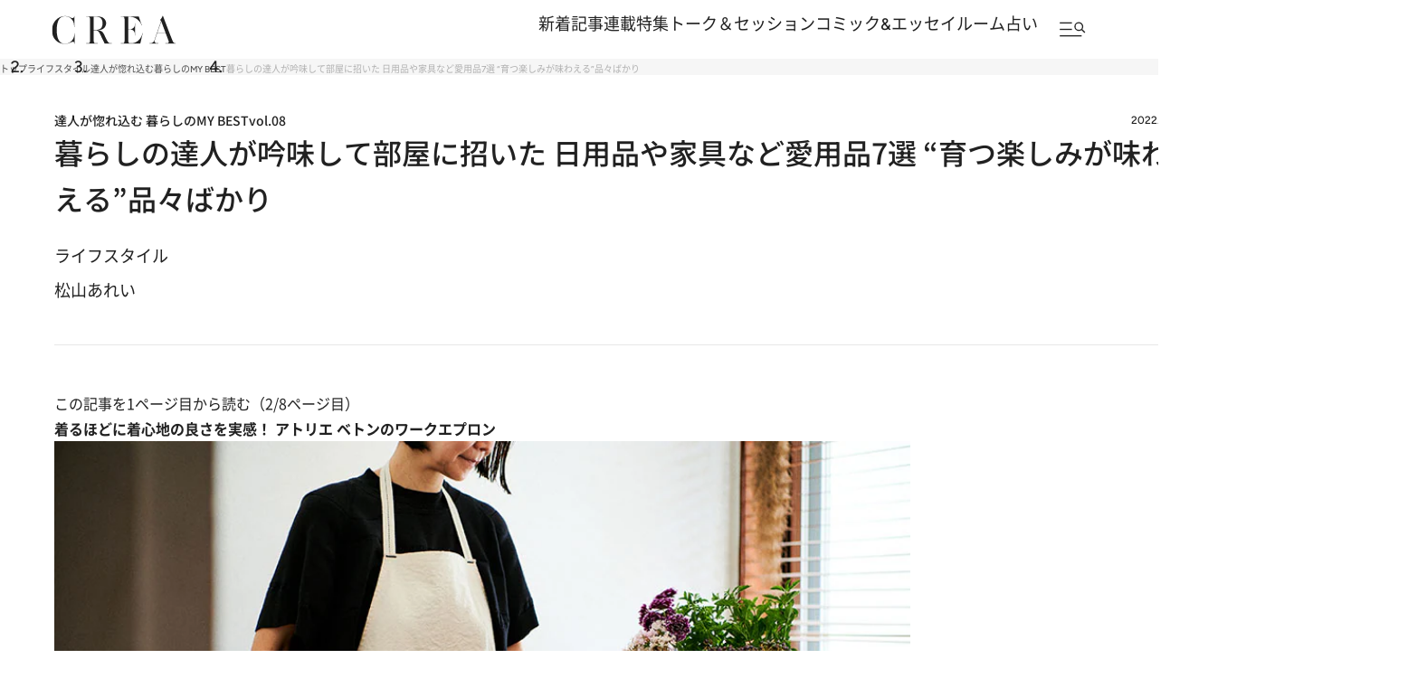

--- FILE ---
content_type: text/html; charset=utf-8
request_url: https://crea.bunshun.jp/articles/-/38091?page=2
body_size: 31482
content:


<!DOCTYPE html>
<html lang="ja" xmlns:og="http://ogp.me/ns#">

<head>
  <meta charset="UTF-8">
  <meta name="viewport" content="width=1366">

<title>(2ページ目)暮らしの達人が吟味して部屋に招いた 日用品や家具など愛用品7選 “育つ楽しみが味わえる”品々ばかり | 達人が惚れ込む暮らしのMY BEST</title>
<meta name="description" content="(2ページ目)　暮らしの達人が日頃愛用している道具や家具をじっくりと拝見する連載「暮らしのMY BEST」。 　ご登場いただいた方の目を通して選ばれたものたちが、快適な暮ら…">
<meta property="fb:app_id" content="256346384217569" />
<meta property="og:locale" content="ja_JP" />
<meta property="og:site_name" content="CREA" />
<meta property="og:type" content="article" />
<meta property="og:url" content="https://crea.bunshun.jp/articles/-/38091" />
<meta property="og:title" content="暮らしの達人が吟味して部屋に招いた 日用品や家具など愛用品7選 “育つ楽しみが味わえる”品々ばかり | 達人が惚れ込む暮らしのMY BEST" />
<meta property="og:image" content="https://crea.ismcdn.jp/mwimgs/c/9/1200wm/img_c9a61dd043b48b06e8490cad53402f03115813.jpg" />
<meta property="og:description" content="　暮らしの達人が日頃愛用している道具や家具をじっくりと拝見する連載「暮らしのMY BEST」。 　ご登場いただいた方の目を通して選ばれたものたちが、快適な暮ら…" />
<meta property="article:publisher" content="https://www.facebook.com/CREAwebmagazine" />
<meta name="author" content="松山あれい">
<meta name="twitter:card" content="summary_large_image" />
<meta name="twitter:site" content="@crea_web" />
<meta name="twitter:domain" content="crea.bunshun.jp" />
<meta name="p:domain_verify" content="55658f463b8291f36ce8dd1a559b24cc"/>
<meta name="robots" content="max-image-preview:large">

<meta name="msapplication-config" content="browserconfig.xml">
<link rel="shortcut icon" href="https://crea.ismcdn.jp/common/crea/images/favicon.ico">
<link rel="icon" href="https://crea.ismcdn.jp/common/crea/images/chrome-icon.png" sizes="192x192" />
<link rel="apple-touch-icon-precomposed" href="https://crea.ismcdn.jp/common/crea/images/apple-touch-icon.png" />
<link rel="alternate" type="application/rss+xml" title="CREA 新着RSS" href="https://crea.bunshun.jp/list/feed/rss-all">

<link rel="prev" href="/articles/-/38091?">
<link rel="next" href="/articles/-/38091?page=3">


  <link rel="canonical" href="https://crea.bunshun.jp/articles/-/38091?page=2">

<link rel="preload" href="https://crea.ismcdn.jp/mwimgs/c/9/-/img_c9a61dd043b48b06e8490cad53402f03115813.jpg" as="image" imagesizes="640px" >

  <link rel="stylesheet" href="https://crea.ismcdn.jp/resources/crea/v1/css/base/reset.css?rd=202510211100">
  <link rel="stylesheet" href="https://crea.ismcdn.jp/resources/crea/v1/css/base/fonts.css?rd=202511141000">
  <link rel="stylesheet" href="https://crea.ismcdn.jp/resources/crea/v1/css/base/variables.css?rd=202512081530">
<link rel="stylesheet" href="https://crea.ismcdn.jp/resources/crea/v1/css/utilities/utility.css?rd=202510291000">
  <link rel="stylesheet" href="https://cdn.jsdelivr.net/npm/swiper@11/swiper-bundle.min.css" />

    <link rel="stylesheet" href="https://crea.ismcdn.jp/resources/crea/v1/pc/css/layout/header.css?rd=202511251730">
    <link rel="stylesheet" href="https://crea.ismcdn.jp/resources/crea/v1/pc/css/layout/footer.css?rd=202511251730">
    <link rel="stylesheet" href="https://crea.ismcdn.jp/resources/crea/v1/pc/css/components/module.css?rd=202601061030">
    <link rel="stylesheet" href="https://crea.ismcdn.jp/resources/crea/v1/pc/css/components/article-block.css?rd=202512161900">
    <link rel="stylesheet" href="https://crea.ismcdn.jp/resources/crea/v1/pc/css/layout/global.css?rd=202601061030">
    <link rel="stylesheet" href="https://crea.ismcdn.jp/resources/crea/v1/pc/css/layout/article.css?rd=202601161030">
    <link rel="stylesheet" href="https://crea.ismcdn.jp/resources/crea/v1/pc/css/layout/list.css?rd=202512241430">



    <script type="application/ld+json">
     {
      "@context": "https://schema.org",
      "@type": "BreadcrumbList",
      "itemListElement": [
        {"@type": "ListItem","position": 1,"name": "CREA WEBトップ","item": "https://crea.bunshun.jp/"},
        {"@type": "ListItem","position": 2,"name": "lifestyle","item": "https://crea.bunshun.jp/list/genre/lifestyle"},
        {"@type": "ListItem","position": 3,"name": "達人が惚れ込む<br>暮らしのMY BEST","item": "https://crea.bunshun.jp/category/lifestyle-goods"},
        {"@type": "ListItem","position": 4,"name": "暮らしの達人が吟味して部屋に招いた 日用品や家具など愛用品7選 “育つ楽しみが味わえる”品々ばかり","item": "https://crea.bunshun.jp/articles/-/38091"}
        ]
     }
     </script>
     <script type="application/ld+json">
     {
        "@context": "https://schema.org",
        "@type": "Article",
        "headline": "暮らしの達人が吟味して部屋に招いた 日用品や家具など愛用品7選 “育つ楽しみが味わえる”品々ばかり | 達人が惚れ込む暮らしのMY BEST",
        "datePublished": "2022-09-23T09:00:00+09:00",
        "dateModified": "2022-09-23T09:02:31+09:00",
        "mainEntityOfPage": "https://crea.bunshun.jp/articles/-/38091?page=2",
        "url":"https://crea.bunshun.jp/",
        "name":"crea.bunshun.jp",
        "alternateName":["CREA", "CREA WEB", "クレアウェブ"],
        "image": {
          "@type" : "ImageObject",
          "url" : "https://crea.ismcdn.jp/mwimgs/c/9/-/img_c9a61dd043b48b06e8490cad53402f03115813.jpg",
          "height" : "630",
           "width" : "1200"
        },
        "author": [{"@type":"Person","name":"松山あれい","url":"https://crea.bunshun.jp/list/author/64a26bda905bd438be00000d"}],
        "publisher":{
         "@type":"Organization",
         "name":"CREA WEB",
         "logo":{"@type":"ImageObject",
         "url":"https://crea.bunshun.jp/common/crea/images/CREA_logo_for_AMP.jpg",
         "width":"600",
         "height":"60"}
         }
      }
    </script>
  <!--
   * Copyright 2023 Google LLC
   *
   * Licensed under the Apache License, Version 2.0 (the "License");
   * you may not use this file except in compliance with the License.
   * You may obtain a copy of the License at
   *
   *      https://www.apache.org/licenses/LICENSE-2.0
   *
   * Unless required by applicable law or agreed to in writing, software
   * distributed under the License is distributed on an "AS IS" BASIS,
   * WITHOUT WARRANTIES OR CONDITIONS OF ANY KIND, either express or implied.
   * See the License for the specific language governing permissions and
   * limitations under the License.
   -->

  <!-- Tagsmith, v1.0.0 -->
  <script>
  (function(b,d){var e=[["test1",.05,.1],["test2",.15,.2],["test3",.25,.3],["test4",.35,.4],["test5",.45,.5],["test6",.533,.566,.599],["test7",.632,.665,.698],["test8",.732,.766,.8],["test9",.825,.85,.875,.9],["test10",.925,.95,.975,1]],g=function(){var c=parseFloat(localStorage.getItem("__tagsmith_ab_factor"));if(isNaN(c)||0>c||1<=c)c=Math.random(),localStorage.setItem("__tagsmith_ab_factor",c.toString());for(var a=0;a<e.length;a++)for(var k=e[a][0],f=1;f<e[a].length;f++)if(c<e[a][f])return k+"_"+
  (1===f?"con":"exp"+(f-1));return null}(),h={};b[d]=b[d]||{};b[d].userVariant=function(){return g};b[d].enable=function(c,a){if("all"===a)return!0;if(a.lastIndexOf("_con")+4===a.length||h[a])return!1;h[a]=c;return g===a};b[d].getLogger=function(c,a){return!1};b[d].__debug=function(){return{AB_CONF:e}};b.googletag=b.googletag||{cmd:[]};b.googletag.cmd.unshift(function(){g&&b.googletag.pubads().setTargeting("tagsmith_ab_variant",g)})})(window,"__tagsmith");
  </script>
  <!-- End Tagsmith -->
<script>
window.dataLayer = window.dataLayer || [];
window.dataLayer.push({
  'medium' : 'CREA WEB',
  'mode' : 'PC',
  'type' : 'article',
  'genre' : 'ライフスタイル',
  'category' : '達人が惚れ込む<br>暮らしのMY BEST',
  'author' : '松山あれい',
  'feature' : '',
  'source' : 'CREA',
  'advertiser' : '',
  'pubMonth' : '2022/09',
  'pubDate' : '2022/09/23 09:00:00',
  'id' : '38091',
  'title' : '暮らしの達人が吟味して部屋に招いた  日用品や家具など愛用品7選  “育つ楽しみが味わえる”品々ばかり',
  'article-type' : 'コラム',
  'article-ad' : 'no',
  'article-news' : 'no',
  'subgenre' : 'ライフスタイル',
  'keywords' : '',
  'article-group' : ''
});
</script>
<!-- Google Tag Manager -->
<script>(function(w,d,s,l,i){w[l]=w[l]||[];w[l].push({'gtm.start': new Date().getTime(),event:'gtm.js'});var f=d.getElementsByTagName(s)[0], j=d.createElement(s),dl=l!='dataLayer'?'&l='+l:'';j.async=true;j.src='//www.googletagmanager.com/gtm.js?id='+i+dl;f.parentNode.insertBefore(j,f);})(window,document,'script','dataLayer','GTM-5ZFBPG');</script>
<!-- End Google Tag Manager -->

<script src="https://ajax.googleapis.com/ajax/libs/jquery/3.6.0/jquery.min.js"></script>

<script type=""text/javascript"">
  window._taboola = window._taboola || [];
  _taboola.push({article:'auto'});
  !function (e, f, u, i) {
    if (!document.getElementById(i)){
      e.async = 1;
      e.src = u;
      e.id = i;
      f.parentNode.insertBefore(e, f);
    }
  }(document.createElement('script'),
  document.getElementsByTagName('script')[0],
  '//cdn.taboola.com/libtrc/creaweb/loader.js',
  'tb_loader_script');
  if(window.performance && typeof window.performance.mark == 'function')
    {window.performance.mark('tbl_ic');}
</script>
<script src="https://cdn.taboola.com/webpush/publishers/1840143/taboola-push-sdk.js"></script>

<script>
if(!location.hostname.match(/proxypy.org|printwhatyoulike.com|guidesites.appspot.com/)){
  var script = document.createElement("script");
  script.async = 1;
  script.src = "https://securepubads.g.doubleclick.net/tag/js/gpt.js";
  document.head.appendChild(script);
}
</script>

<script type="application/javascript" src="//anymind360.com/js/1650/ats.js"></script>

<script async src="https://pagead2.googlesyndication.com/pagead/js/adsbygoogle.js?client=ca-pub-6242898103865846" crossorigin="anonymous"></script>

<script>
  var googletag = googletag || {};
  googletag.cmd = googletag.cmd || [];
</script>

<script>
  googletag.cmd.push(function() {
    googletag.defineSlot('/58502704/crea/pc_header', [[970, 250], [728, 90], 'fluid', [1, 1], [970, 90]], 'div-gpt-ad-1594017200307-0').addService(googletag.pubads()).setCollapseEmptyDiv(true,true);
    googletag.defineSlot('/58502704/crea/pc_right_1st', [[1, 1], [300, 600], 'fluid', [300, 250]], 'div-gpt-ad-1594017373917-0').addService(googletag.pubads());
    googletag.defineSlot('/58502704/crea/pc_article_inarticle', [[1, 1], [300, 250], 'fluid', [728, 90], [480, 270], [640, 360]], 'div-gpt-ad-1594017956903-0').addService(googletag.pubads()).setCollapseEmptyDiv(true,true);
    googletag.defineSlot('/58502704/crea/pc_underarticle', [[728, 90], [1, 1], 'fluid'], 'div-gpt-ad-1594017740196-0').addService(googletag.pubads());

    googletag.pubads().enableSingleRequest();
    googletag.pubads().collapseEmptyDivs();
    if (!googletag.pubads().isInitialLoadDisabled()) {
      googletag.pubads().disableInitialLoad();
    }

    googletag.enableServices();
  });
</script>


<script>
  googletag.cmd.push(function() {
    var path_value = location.pathname.substr(0,40),target_value = "null";
    var host_value = location.hostname;
    if (document.referrer) {
      var ref_array=new Array();
      ref_array=document.referrer.split("/");
      target_value = ref_array[2];
    }

    googletag.pubads().setTargeting("reftarget",target_value)
        .setTargeting("pathtarget",path_value)
        .setTargeting("hostname",host_value)
        .setTargeting("mode","PC")
        .setTargeting("type","article")
        .setTargeting("genre","ライフスタイル")
        .setTargeting("category","達人が惚れ込む&lt;br&gt;暮らしのMY BEST")
        .setTargeting("author","松山あれい")
        .setTargeting("feature","")
        .setTargeting("source","CREA")
        .setTargeting("advertiser","")
        .setTargeting("pubMonth","2022/09")
        .setTargeting("pubDate","2022/09/23 09:00:00")
        .setTargeting("article-id","38091")
        .setTargeting("article-title","暮らしの達人が吟味して部屋に招いた  日用品や家具など愛用品7選  “育つ楽しみが味わえる”品々ばかり")
        .setTargeting("article-type","コラム")
        .setTargeting("article-ad","no")
        .setTargeting("article-news","no")
        .setTargeting("subgenre","ライフスタイル")
        .setTargeting("keywords","")
        .setTargeting("article-group","");
  });
</script>

<script type="text/javascript" src="/op/analytics.js?domain=bunshun.jp"></script>
<script>
  googletag.cmd.push(function() {
    googletag.pubads().setPublisherProvidedId(('; ' + document.cookie).split('; ' + 'ismuc' + '=').pop().split(';').shift());
  });
</script>

</head>
  <body id="temp-article-normal">
<!-- Google Tag Manager (noscript) -->
<noscript><iframe src="https://www.googletagmanager.com/ns.html?id=GTM-5ZFBPG" height="0" width="0" style="display:none;visibility:hidden"></iframe></noscript>
<!-- End Google Tag Manager (noscript) -->

    <!-- #wrapper -->
    <div id="wrapper">

      <!-- #header -->
<header id="header" class="header">

  <div class="header__fixed">
    <div class="header__fixed-inner">
      <a class="header__logo" href="/">
        <img src="https://crea.ismcdn.jp/common/crea/images/v1/logo/crea.svg" alt="CREA" width="140" height="32">
      </a>

      <nav class="header__nav">
        <ul class="header__nav-links">
          <li><a href="/list/latest">新着記事</a></li>
          <li><a href="/list/column">連載</a></li>
          <li><a href="/list/matome">特集</a></li>
          <li><a href="/list/talk-session">トーク＆セッション</a></li>
          <li><a href="/list/comic-essay">コミック&エッセイルーム</a></li>
          <li><a href="/list/genre/fortune">占い</a></li>
        </ul>

        <button type="button" class="header__nav-search js-header-menu-open js-header-fixed" aria-label="メニューを開く">
          <img class="header__menu-icon" src="https://crea.ismcdn.jp/common/crea/images/v1/icon/header_menu_search.svg" alt="" width="31" height="17">
        </button>
      </nav>
    </div>
  </div>

<div id="header-menu" class="header__menu js-header-menu">
  <div class="header__menu-content js-header-menu-content">
    <div class="header__menu-content-inner">

      <div class="header__menu-head">
        <div class="header__menu-logo"><img src="https://crea.ismcdn.jp/common/crea/images/v1/logo/crea.svg" alt="CREA" width="229" height="53">
        </div>

        <button
          class="header__menu-close js-header-menu-close"
          type="button"
          aria-label="メニューを閉じる"
        ></button>
      </div><!-- .header__menu-head -->

      <div class="header__menu-navs">
        <div class="header__menu-nav">
          <div class="header__menu-nav-item">
            <p class="header__menu-nav-heading">新着記事</p>

            <ul class="header__menu-nav-links">
              <li><a href="/list/latest">すべての新着記事</a></li>
              <li><a href="/list/latest/gift">贈りもの</a></li>
              <li><a href="/list/latest/trip">旅＆お出かけ</a></li>
              <li><a href="/list/latest/gourmet">グルメ</a></li>
              <li><a href="/list/latest/culture">カルチャー</a></li>
              <li><a href="/list/latest/lifestyle">ライフスタイル</a></li>
              <li><a href="/list/latest/beauty">ビューティ＆ヘルス</a></li>
              <li><a href="/list/latest/fashion">ファッション</a></li>
            </ul>
        
            <ul class="header__menu-nav-links header__menu-nav-links--other">
              <li><a href="/list/ranking">ランキング</a></li>
              <li><a href="/list/monthly">アーカイブ</a></li>
              <li><a href="/list/crea-feature">フィーチャー</a></li>
              <li><a href="/list/creas-choice">CREA'S CHOICE</a></li>
              <li><a href="/ud/pressrelease">TOPICS</a></li>
              <li><a href="/list/information">CREAからのお知らせ</a></li>
            </ul>
          </div>
          <div class="header__menu-nav-item">
            <p class="header__menu-nav-heading">連載</p>

            <ul class="header__menu-nav-links">
              <li><a href="/list/column">連載TOP</a></li>
              <li><a href="/list/taiwan-burabura">台湾ぶらぶら食べ歩き</a></li>
              <li><a href="/list/taiwan-souvenir">片倉真理のときめく台湾土産</a></li>
              <li><a href="/list/risa-shopping">ハワイ賢者 リサのお気に入りリスト</a></li>
              <li><a href="/list/maya-hawaii">工藤まやのおもてなしハワイ</a></li>
              <li><a href="/list/hotel-news-crea">至福のホテル最新ニュース</a></li>
              <li><a href="/list/sodayoko">そおだよおこの関西おいしい、おやつ紀行</a></li>
              <li><a href="/list/medicinal-cooking-recipe">さとうあいの薬膳レシピ</a></li>
              <li><a href="/list/tableware">うつわのある暮らし</a></li>
              <li><a href="/list/editors-best">ビューティいいもの集め EDITORS' BEST</a></li>
              <li><a href="/list/petit-price">大人がうっとり♡ 優秀プチプラコスメ</a></li>
              <li><a href="/list/beauty-rescue">増本紀子のビューティレスキュー</a></li>
            </ul>
        
          </div>
          <div class="header__menu-nav-item">
            <p class="header__menu-nav-heading">特集</p>

            <ul class="header__menu-nav-links">
              <li><a href="/list/matome">特集TOP</a></li>
              <li><a href="/list/matome/crea2026winter-gift">CREA 2026年冬号<br>贈りものバイブル</a></li>
              <li><a href="/list/matome/crea2025autumn-sexuality">CREA 2025年秋号<br>誰にも聞けない、からだと性の話。</a></li>
              <li><a href="/list/matome/crea2025summer-life">CREA 2025年夏号<br>1冊まるごと人生相談</a></li>
              <li><a href="/list/matome/crea2025spring-korea">CREA 2025年春号<br>韓国のすべてが知りたくて。</a></li>
              <li><a href="/list/matome/crea2025winter-gift">CREA 2025年冬号<br>贈りものバイブル</a></li>
              <li><a href="/list/matome/crea2024autumn-onsen">CREA 2024年秋号<br>楽しいひとり温泉。</a></li>
              <li><a href="/list/matome/crea2024summer-cat">CREA 2024年夏号<br>猫のいる毎日は。</a></li>
              <li><a href="/list/matome/crea2024spring-taiwan">CREA 2024年春号<br>行かなくちゃ、台湾</a></li>
              <li><a href="/list/matome/crea2024winter-gift">CREA 2024年冬号<br>贈りものバイブル</a></li>
              <li><a href="/list/matome/crea2023autumn-kyoto">CREA 2023年秋号<br>永久保存版 偏愛の京都</a></li>
            </ul>
        
          </div>
          <div class="header__menu-nav-item">
            <p class="header__menu-nav-heading">トーク＆セッション</p>

            <ul class="header__menu-nav-links">
              <li><a href="/list/talk-session">トーク&セッションTOP</a></li>
              <li><a href="/list/kininaru-favorite">気になる人のあの本、あの曲、あの味</a></li>
              <li><a href="/list/202506_asano-chikada">浅野順子×近田春夫対談</a></li>
              <li><a href="/list/202307_matsumoto-takashi">松本隆と歩くぼくの風街</a></li>
              <li><a href="/list/matome/crea2025summer-overthesun">OVER THE SUNのお悩み相談室</a></li>
            </ul>
        
          </div>
          <div class="header__menu-nav-item">
            <p class="header__menu-nav-heading">コミック＆エッセイルーム</p>

            <ul class="header__menu-nav-links">
              <li><a href="/list/comic-essay">コミック＆エッセイルームTOP</a></li>
              <li><a href="/list/awa-ito-essay">伊藤亜和「魔女になりたい」</a></li>
              <li><a href="/list/diaries-essay">読み切りエッセイ「DIARIES」</a></li>
              <li><a href="/list/tobidase-tsudui">とびだせ！つづ井さん</a></li>
              <li><a href="/list/junishi-asobi">十二支のあそび帖</a></li>
              <li><a href="/list/talk-time-essay">インタビュー「TALK TIME」</a></li>
              <li><a href="/list/chihaya-akane-essay">あまくて、にがい、ばくばく</a></li>
              <li><a href="/list/skirt-sawabe-essay">スカート澤部渡のカルチャーエッセイ アンダーカレントを訪ねて</a></li>
              <li><a href="/list/yururi-hitoritabi">ゆるり より道ひとり旅</a></li>
            </ul>
        
          </div>
          <div class="header__menu-nav-item">
            <p class="header__menu-nav-heading">占い</p>

            <ul class="header__menu-nav-links">
              <li><a href="/list/genre/fortune">占いTOP</a></li>
              <li><a href="/list/fortune-stars">岡本翔子の星占い</a></li>
              <li><a href="/list/horoscope">流光七奈の12星座占い</a></li>
              <li><a href="/list/fortune-week">ANNA.の今週の12星座占い</a></li>
              <li><a href="/list/fortune-taiwan">台湾発 神鳥さん占い</a></li>
              <li><a href="/list/fortune-sanmeigaku">東京ケイ子の算命学</a></li>
              <li><a href="/list/mooncalendar">日めくりムーンカレンダー</a></li>
              <li><a href="/list/feature/crea202009-moonbook2021">満月・新月の日にするべきこと</a></li>
            </ul>
        
          </div>

          <div class="header__menu-nav-side">
            <div class="header__menu-nav-item">
              <p class="header__menu-nav-heading">雑誌・書籍</p>
            
              <ul class="header__menu-nav-links">
                <li><a href="/list/crea-magazines">最新号・バックナンバー</a></li>
                <li><a href="/list/crea-books">CREA BOOK 【PR】</a></li>
              </ul>
            </div>
            <div class="header__menu-nav-item">
              <p class="header__menu-nav-heading">著者・ピープル</p>
            
              <ul class="header__menu-nav-links">
                <li><a href="/list/people">ピープル</a></li>
                <li><a href="/list/author/">著者</a></li>
              </ul>
            </div>
            <div class="header__menu-nav-item">
              <p class="header__menu-nav-heading">CREA アンバサダー</p>
            
              <ul class="header__menu-nav-links">
                <li><a href="/list/crea-ambassador/members">メンバープロフィール</a></li>
                <li><a href="/list/matome/ambassador">活動一覧</a></li>
              </ul>
            </div>
          </div><!-- .header__menu-nav-side -->
        </div>
      </div><!-- .header__menu-navs -->

      <div class="header__menu-side">
        <form class="header__menu-form" action="/list/search" method="get" target="_top">
          <input class="header__menu-input" type="text" name="fulltext" placeholder="検索キーワードを入力">
          <input class="header__menu-submit" type="submit">
        </form><!-- .header__menu-form -->

        <div class="header__menu-latest-issue">
          <div class="header__menu-latest-inner">
            <div class="header__menu-latest-media">
              <p class="header__menu-latest-heading">CREA 最新号</p>

              <a href="https://crea.bunshun.jp/articles/-/56159" class="header__menu-latest-link">
                <img src="https://crea.ismcdn.jp/mwimgs/a/2/-/img_a2cb84a77f0c99b3e93248128a125f7b768205.jpg" alt="" width="1000" height="1280" loading="lazy">
              </a>

              <p class="header__menu-latest-text"><span>CREA 2026年冬号</span>贈りものバイブル</p>
            </div>

            <div class="header__menu-latest-sub-link">
              <a href="/list/crea-magazines">最新号・バックナンバー</a>
            </div>
          </div>
        </div><!-- .header__menu-latest-issue -->

        <ul class="header__menu-spacial-link">
          <li>
            <a href="/list/creaweb-traveller">
              <img src="https://crea.ismcdn.jp/common/crea/images/v1_1/icon/ico_header_traveler.svg" alt="CREA Traveller" width="94" height="37">
            </a>
          </li>
          <li>
            <a href="/feature/crea-47prefectures">
              <img src="https://crea.ismcdn.jp/common/crea/images/v1_1/icon/ico_header_47portal.svg" alt="47 Portal" width="35" height="37">
            </a>
          </li>
          <li class="header__menu-spacial-list--full">
            <a href="/list/comic-essay">
              <img src="https://crea.ismcdn.jp/common/crea/images/v1_1/icon/ico_header_comic.png" alt="コミック&エッセイルーム" width="209" height="60">
            </a>
          </li>
        </ul><!-- .header__special-link -->

        <div class="header__menu-sns">
          <p class="header__menu-sns-heading">follow us</p>

          <ul class="header__menu-sns-list">
            <li class="header__menu-sns-item">
              <a href="https://x.com/crea_web">
                <img
                  src="https://crea.ismcdn.jp/common/crea/images/v1/icon//x_black.svg"
                  alt="x"
                  width="22px"
                  height="24px"
                  style="--width: 22px; --height: 24px;"
                  loading="lazy"
                >
              </a>
            </li>
            <li class="header__menu-sns-item">
              <a href="https://www.instagram.com/crea_magazine/">
                <img
                  src="https://crea.ismcdn.jp/common/crea/images/v1/icon//instagram_black.svg"
                  alt="instagram"
                  width="24px"
                  height="24px"
                  style="--width: 24px; --height: 24px;"
                  loading="lazy"
                >
              </a>
            </li>
            <li class="header__menu-sns-item">
              <a href="https://www.threads.com/@crea_magazine">
                <img
                  src="https://crea.ismcdn.jp/common/crea/images/v1/icon//threads_black.svg"
                  alt="Threads"
                  width="21px"
                  height="24px"
                  style="--width: 21px; --height: 24px;"
                  loading="lazy"
                >
              </a>
            </li>
            <li class="header__menu-sns-item">
              <a href="https://www.facebook.com/CREAwebmagazine">
                <img
                  src="https://crea.ismcdn.jp/common/crea/images/v1/icon//facebook_black.svg"
                  alt="Facebook"
                  width="24px"
                  height="23px"
                  style="--width: 24px; --height: 23px;"
                  loading="lazy"
                >
              </a>
            </li>
            <li class="header__menu-sns-item">
              <a href="https://line.me/R/ti/p/@oa-creatopics?from=page&openQrModal=true&searchId=oa-creatopics">
                <img
                  src="https://crea.ismcdn.jp/common/crea/images/v1/icon//line_black.svg"
                  alt="LINE"
                  width="24px"
                  height="23px"
                  style="--width: 24px; --height: 23px;"
                  loading="lazy"
                >
              </a>
            </li>
            <li class="header__menu-sns-item">
              <a href="https://www.youtube.com/channel/UCffZGrWOgS2w0sdx0kaELzA">
                <img
                  src="https://crea.ismcdn.jp/common/crea/images/v1/icon//youtube_black.svg"
                  alt="YouTube"
                  width="24px"
                  height="17px"
                  style="--width: 24px; --height: 17px;"
                  loading="lazy"
                >
              </a>
            </li>
            <li class="header__menu-sns-item">
              <a href="https://jp.pinterest.com/crea_web/">
                <img
                  src="https://crea.ismcdn.jp/common/crea/images/v1/icon//pinterest_black.svg"
                  alt="Pinterest"
                  width="24px"
                  height="24px"
                  style="--width: 24px; --height: 24px;"
                  loading="lazy"
                >
              </a>
            </li>
          </ul>
        </div><!-- .header__menu-sns -->

      </div><!-- .header__menu-side -->
    </div><!-- .header__menu-content-inner -->

    <div class="header__menu-mailmag">
      <div class="header__menu-mailmag-inner">
        <p class="header__menu-mailmag-title">CREA MAIL MAGAZINE</p>

        <p class="header__menu-mailmag-text">CREAメールマガジンでは、編集部選りすぐりの読者プレゼントやアンケートの募集、最新号の特集など、お得な情報をお届けします。</p>

        <a href="https://form.bunshun.jp/webapp/form/11761_jkr_126/index.do" class="header__menu-mailmag-link" target="_blank">メールマガジン登録</a>

        <a href="/list/present" class="header__menu-mailmag-special-link">プレゼント一覧</a>
      </div>
    </div><!-- .header__menu-mailmag -->

  </div><!-- .header__menu-content -->
</div>
</header>


<nav class="breadcrumbs-list-outer">
  <ol class="breadcrumbs-list flex" itemscope itemtype="https://schema.org/BreadcrumbList">
    <li itemprop="itemListElement" itemscope itemtype="https://schema.org/ListItem">
      <a itemprop="item" href="/"><span itemprop="name">トップ</span></a>
      <meta itemprop="position" content="1">
    </li>
    <li itemprop="itemListElement" itemscope itemtype="https://schema.org/ListItem">
      <a itemprop="item" href="/list//genre/lifestyle"><span itemprop="name">ライフスタイル</span></a>
      <meta itemprop="position" content="2">
    </li>
    <li itemprop="itemListElement" itemscope itemtype="https://schema.org/ListItem">
      <a itemprop="item" href="/category/lifestyle-goods"><span itemprop="name">達人が惚れ込む暮らしのMY BEST</span></a>
      <meta itemprop="position" content="3">
    </li>
    <li itemprop="itemListElement" itemscope itemtype="https://schema.org/ListItem">
      <span itemprop="name">暮らしの達人が吟味して部屋に招いた 日用品や家具など愛用品7選 “育つ楽しみが味わえる”品々ばかり</span>
      <meta itemprop="position" content="4">
    </li>
  </ol>
</nav>
      <!-- /#header -->

<div style="text-align:center">
<!-- /58502704/crea/pc_header -->
<div style="text-align:center" id='div-gpt-ad-1594017200307-0'>
  <script>
    googletag.cmd.push(function() { googletag.display('div-gpt-ad-1594017200307-0'); });
  </script>
</div>
</div>

      <!-- #content -->
      <main class="content content--article">

        <div class="content__inner">
<div class="article-head google-anno-skip"><!-- #################### Promoted表記がある場合はクラス「promoted」を付与 #################### -->

  <div class="article-head__top">
<div class="article-head__related-links">
  <a href="/list/lifestyle-goods">
    達人が惚れ込む 暮らしのMY BEST<span>vol.08</span>
  </a>
</div>

    <p class="article-head__date">2022.9.23</p>
  </div>

  <h1 class="article-head__title">暮らしの達人が吟味して部屋に招いた  日用品や家具など愛用品7選  “育つ楽しみが味わえる”品々ばかり</h1>


  

  <div class="article-head__labels">
    <div class="article-head__genres">
        <a href="/list/latest/lifestyle">ライフスタイル</a>
    </div>

  </div>

  <div class="article-head__author">
    <span class="author"> <span class="icon-author" style="background-image:url(/common/images/author/photo_base.jpg);"></span> <a class="abClick ga_tracking" data-track-category="Article AuthorClick" data-track-action="click" href="/list/author/64a26bda905bd438be00000d">松山あれい</a> </span>
    <!-- <div class="article-list__icon-list">
      
    </div> -->
  </div>


</div>
        </div>

        <div class="content__col">
          <div class="content__left">
              <article class="article-body ">
                <div class="direct-access-info" style="display: none;">
                  <a href="https://crea.bunshun.jp/articles/-/38091?page=1" class="direct-access-info__link">
                    この記事を1ページ目から読む（2/8ページ目）
                  </a>
                </div>

                    <h2 id="1" class="first-child">着るほどに着心地の良さを実感！ アトリエ ベトンのワークエプロン</h2>

<figure class="image-area figure-center gallery-icon"><a href="/articles/photo/38091?pn=1"><img alt="WORK APRON (WERKZEUG) 6,600円／アトリエ ベトン" data-height="599" data-width="900" src="https://crea.ismcdn.jp/mwimgs/7/a/1280wm/img_7a21be50c487c13adcf37457a0c333da122130.jpg" width="900" height="599" style="pointer-events: none;"></a>

<div class="gallery-icon__caption">
<figcaption>WORK APRON (WERKZEUG) 6,600円／アトリエ ベトン</figcaption><div class="gallery-icon__link"><a href="/articles/photo/38091?pn=1">すべての写真を見る</a></div>
</div></figure>

<p> 「洋服は生活を快適にする暮らしの道具」と考えるブランド、アトリエ ベトン(ATELIER BÉTON)。定番のワークエプロンは、その哲学が凝縮された一枚です。</p>

<p>　紡績と製織加工のすべてを国内で行う富士金梅帆布は、ふっくらとした適度な重みのある質感が特徴。その上質な生地を活かした過不足のないデザインが、そっと暮らしに寄り添います。</p>

<p>「元々デザイナーが友人で、ブランドを立ち上げたときにこのエプロンを使ってみたら、とても良くて。もう5年以上使っています。このエプロンのお気に入りポイントは、ポケット。スマホ用ポケットもハサミが入る大きなポケットもあって、とても便利なんです。</p>

<p>　こちらのブランドの洋服を着たときにも言えることですが、試着しただけではわからない、着れば着るほど実感する着心地の良さがあって。デザイナーの話を聞いていると、素材や細部へのこだわりがこの品質を生むことをあらためて感じます」</p>

<p>　次に登場するのも、確かな品質の一品。ドイツブランドの定番ステーショナリーとは？</p>












<div class="article-nextprev">
  <a href="?page=3" class="article-nextprev__link">
    <span class="article-nextprev__label">次のページ</span>
    <span class="article-nextprev__heading"><span>紙を切るときに手放せない、ヘンケルスのハサミ</span></span>
  </a>
</div>

<div class="module-pagination">
  <ul>
       <li><a href="/articles/-/38091">1</a></li>
    <li class="active"><a href="/articles/-/38091?page=2">2</a></li>
    <li><a href="/articles/-/38091?page=3">3</a></li>
    <li><a href="/articles/-/38091?page=4">4</a></li>
    <li><a href="/articles/-/38091?page=5">...</a></li>
    <li><a href="/articles/-/38091?page=8">8</a></li>
        <li><a href="/articles/photo/38091">9</a></li>
  </ul>
</div>



<div class="link-button author"><a href="/list/author/64a26bda905bd438be00000d">松山あれいの記事一覧</a></div>


<div class="article-info">
  <dl class="article-info__list">
    <div>
      <dt>date</dt>
      <dd><time datetime="2022-09-23T09:00:00+09:00">2022.09.23</time></dd>
    </div>

    <div>
      <dt>writer</dt>
      <dd><span class="author"> <span class="icon-author" style="background-image:url(/common/images/author/photo_base.jpg);"></span> <a class="abClick ga_tracking" data-track-category="Article AuthorClick" data-track-action="click" href="/list/author/64a26bda905bd438be00000d">松山あれい</a> </span></dd>
    </div>

    <div>
      <dt>staff</dt>
      <dd>文=松山あれい <br>撮影=平松市聖</dd>
    </div>

    <div>
      <dt>category</dt>
      <dd>
        <ul class="article-info__category">
          <li><a href="/list/latest/lifestyle">ライフスタイル</a></li>
        </ul>
      </dd>
    </div>


  </dl>
</div><!-- /.article-info -->
<div class="module-sns-share">
  <p class="module-sns-share__title">Share</p>

  <ul class="module-sns-share__list">
    <li class="module-sns-share__item twitter">
      <a class="module-sns-share__link" href="https://twitter.com/intent/tweet?url=https://crea.bunshun.jp/articles/-/38091&amp;text=%E6%9A%AE%E3%82%89%E3%81%97%E3%81%AE%E9%81%94%E4%BA%BA%E3%81%8C%E5%90%9F%E5%91%B3%E3%81%97%E3%81%A6%E9%83%A8%E5%B1%8B%E3%81%AB%E6%8B%9B%E3%81%84%E3%81%9F%20%E6%97%A5%E7%94%A8%E5%93%81%E3%82%84%E5%AE%B6%E5%85%B7%E3%81%AA%E3%81%A9%E6%84%9B%E7%94%A8%E5%93%817%E9%81%B8%20%E2%80%9C%E8%82%B2%E3%81%A4%E6%A5%BD%E3%81%97%E3%81%BF%E3%81%8C%E5%91%B3%E3%82%8F%E3%81%88%E3%82%8B%E2%80%9D%E5%93%81%E3%80%85%E3%81%B0%E3%81%8B%E3%82%8A%20%7C%20%E9%81%94%E4%BA%BA%E3%81%8C%E6%83%9A%E3%82%8C%E8%BE%BC%E3%82%80%E6%9A%AE%E3%82%89%E3%81%97%E3%81%AEMY%20BEST&amp;via=crea_web" target="_blank" rel="noopener">
        <img
          class="module-sns-share__image"
          src="https://crea.ismcdn.jp/common/crea/images/v1_1/icon/ico_x.svg"
          alt="X"
          width="19"
          height="17"
          loading="lazy"
          style="--width: 19px; --height: 17px;"
        >
      </a>
    </li>
    <li class="module-sns-share__item facebook">
      <a class="module-sns-share__link" href="https://www.facebook.com/sharer/sharer.php?u=https://crea.bunshun.jp/articles/-/38091" target="_blank" rel="noopener">
        <img
          class="module-sns-share__image"
          src="https://crea.ismcdn.jp/common/crea/images/v1_1/icon/ico_facebook.svg"
          alt="facebook"
          width="21"
          height="21"
          loading="lazy"
          style="--width: 21px; --height: 21px;"
        >
      </a>
    </li>
    <li class="module-sns-share__item hatena">
      <a class="module-sns-share__link" href="https://b.hatena.ne.jp/entry/https://crea.bunshun.jp/articles/-/38091" target="_blank" rel="noopener">
        <img
          class="module-sns-share__image"
          src="https://crea.ismcdn.jp/common/crea/images/v1_1/icon/ico_b.svg"
          alt="hatena"
          width="21"
          height="21"
          loading="lazy"
          style="--width: 21px; --height: 21px;"
        >
      </a>
    </li>
    <li class="module-sns-share__item pinterest">
      <a class="module-sns-share__link" href="https://jp.pinterest.com/pin/create/button/?url=https://crea.bunshun.jp/articles/-/38091" target="_blank" rel="noopener" data-pin-do="buttonBookmark" data-pin-tall="true" data-pin-round="true" data-pin-save="false" data-pin-custom="true">
        <img
          class="module-sns-share__image"
          src="https://crea.ismcdn.jp/common/crea/images/v1_1/icon/ico_pinterest.svg"
          alt="pinterest"
          width="21"
          height="21"
          loading="lazy"
          style="--width: 21px; --height: 21px;"
        >
      </a>
    </li>
    <li class="module-sns-share__item line">
      <a class="module-sns-share__link" href="https://page.line.me/?accountId=crea" target="_blank" rel="noopener">
        <img
          class="module-sns-share__image"
          src="https://crea.ismcdn.jp/common/crea/images/v1_1/icon/ico_line.svg"
          alt="LINE"
          width="21"
          height="20"
          loading="lazy"
          style="--width: 21px; --height: 20px;"
        >
      </a>
    </li>
    <li class="module-sns-share__item note">
      <a class="module-sns-share__link" href="https://note.com/intent/post?url=https://crea.bunshun.jp/articles/-/38091&hashtags=CREAWEB" target="_blank" rel="noopener">
        <img
          class="module-sns-share__image"
          src="https://crea.ismcdn.jp/common/crea/images/v1_1/icon/ico_note_2.svg"
          alt="note"
          width="15"
          height="15"
          loading="lazy"
          style="--width: 15px; --height: 15px;"
        >
      </a>
    </li>

  <li class="module-sns-share__item copy">
    <a class="module-sns-share__link" id="copy-btn" data-clipboard-text="暮らしの達人が吟味して部屋に招いた 日用品や家具など愛用品7選 “育つ楽しみが味わえる”品々ばかり | 達人が惚れ込む暮らしのMY BEST https://crea.bunshun.jp/articles/-/38091" href="javascript:void(0)">
      <img
        class="module-sns-share__image"
        src="https://crea.ismcdn.jp/common/crea/images/v1_1/icon/ico_copy.svg"
        alt="copy"
        width="19"
        height="19"
        loading="lazy"
        style="--width: 19px; --height: 19px;"
      >
    </a><span id="copy-result"></span>
  </li>
  </ul>
</div>
<script>
$(function(){
  const clipboard = new Clipboard('#copy-btn');
  clipboard.on('success', function(e) {
    //コピー成功時
    $("#copy-result").text('ページタイトルとURLがコピーされました。').fadeIn();
    setTimeout(function(){$("#copy-result").fadeOut();},3000);
  });
  clipboard.on('error', function(e) {
    //エラー時
    $("#copy-result").text('コピー機能に対応していません').fadeIn();
    setTimeout(function(){$("#copy-result").fadeOut();},3000);
  });
})
</script>






              </article>

          </div><!-- /content__left -->
          <div class="content__right">

<aside class="content__aside">
  <div class="content__aside-inner">
    <div class="content__aside-top">

<div class="ad-banner -pc_right_1st">
<!-- /58502704/crea/pc_right_1st -->
<div id='div-gpt-ad-1594017373917-0'>
  <script>
    googletag.cmd.push(function() { googletag.display('div-gpt-ad-1594017373917-0'); });
  </script>
</div>
</div>


<section class="member-and-present --side">
  <div class="member-and-present__inner">
    <div class="member-and-present__item">
      <div class="headline-wrap">
        <div class="headline-sub">
          <h2>FOR CREA WEB MEMBERS<span>会員限定プレゼント</span></h2>
        </div>
        <p class="member-and-present__text">「CREA WEB MEMBER」に登録すると、会員限定のスペシャルなプレゼントへの応募、最新の情報が届くメールマガジンの受信など、数々のオリジナル特典を享受することができます。現在、新規メンバーを募集中ですので、この機会に、ぜひご登録ください。</p>
        <a class="member-and-present__btn" href="https://form.bunshun.jp/webapp/form/11761_jkr_120/index.do" target="_blank">新規メンバー登録</a>
      </div>
    </div>
    <div class="member-and-present__item">
        <div class="article-list article-list--3column">
            <div class="article-list__item">
              <article class="article article--bg">
                <a class="article__link" href="/articles/-/57082">
                 <div class="article__box lazyload" data-bg="https://crea.ismcdn.jp/mwimgs/f/8/460wm/img_f85a52bbb7847848e1d2f0c2c7ac9e9530387.jpg">
                    
                    <div class="article__content">
                      <h3 class="article__title article__title--truncate">貝印のパイブレンダ―を3名様にプレゼント</h3>
                      <div class="member-present">
  <span class="member">MEMBER</span>

</div>

                    </div>
                  </div>
                </a>
              </article>
           </div>
            <div class="article-list__item">
              <article class="article article--bg">
                <a class="article__link" href="/articles/-/56981">
                 <div class="article__box lazyload" data-bg="https://crea.ismcdn.jp/mwimgs/0/3/460wm/img_036543830d0c5c4d631f14980b53ac2977869.jpg">
                    
                    <div class="article__content">
                      <h3 class="article__title article__title--truncate">シャボン玉石けんから「シャボン玉 素肌化粧水 30回分」を2名様にプレゼント</h3>
                      <div class="member-present">
  <span class="member">MEMBER</span>

</div>

                    </div>
                  </div>
                </a>
              </article>
           </div>
            <div class="article-list__item">
              <article class="article article--bg">
                <a class="article__link" href="/articles/-/56833">
                 <div class="article__box lazyload" data-bg="https://crea.ismcdn.jp/mwimgs/a/e/460wm/img_ae57e1564e9a7657a1081e5a6c863ec689227.jpg">
                    
                    <div class="article__content">
                      <h3 class="article__title article__title--truncate">山田養蜂場の「RJメルティクリームシートマスク」を3名様にプレゼント</h3>
                      <div class="member-present">
  <span class="member">MEMBER</span>

</div>

                    </div>
                  </div>
                </a>
              </article>
           </div>
        </div>
    </div>
    <div class="member-and-present__link"><a href="/list/present">プレゼント一覧</a></div>
  </div>
</section>
  <div class="ad-banner -pc_right_2nd">
   
  </div>

    </div>

    <div class="sticky-space"></div>
  </div>

<div class="side-related-links">
  <div class="side-related-links__head">
    <h2 class="side-related-links__title">達人が惚れ込む 暮らしのMY BEST</h2>
    <p class="side-related-links__title-sub">この連載の別の記事を読む</p>
  </div>

  <ul class="side-related-links__list">
    <li>
      <a href="/articles/-/41248" class="side-related-links__media">
        <div class="side-related-links__media-thumb">
          <img src="/mwimgs/1/b/216wm/img_1b8286168a87612055c205a0ed0a352f174508.jpg" alt="" width="216" height="216" loading="lazy">
        </div>

        <div class="side-related-links__media-text">
          <div class="side-related-links__media-head">
            <p class="side-related-links__media-num">vol.10</p>

            <time datetime="2023-03-30" class="side-related-links__media-time">2023.03.30</time>
          </div>

          <div class="side-related-links__media-title">
            <p>【暮らしの達人の愛用品7選】 <br />スキンケアブランドDAMDAM創業者が <br />海を望む古民家で使うお気に入り</p>
          </div>
        </div>
      </a>
    </li>
    <li>
      <a href="/articles/-/40279" class="side-related-links__media">
        <div class="side-related-links__media-thumb">
          <img src="/mwimgs/a/d/216wm/img_ad4de391cbc537dc24845de6b4ea0ca9151943.jpg" alt="" width="216" height="216" loading="lazy">
        </div>

        <div class="side-related-links__media-text">
          <div class="side-related-links__media-head">
            <p class="side-related-links__media-num">vol.09</p>

            <time datetime="2023-01-29" class="side-related-links__media-time">2023.01.29</time>
          </div>

          <div class="side-related-links__media-title">
            <p>【暮らしの達人の愛用品】 <br />小さな子どもと犬のいる暮らし <br />エディターが共に日々を紡ぐ名品7選</p>
          </div>
        </div>
      </a>
    </li>
    <li>
      <a href="/articles/-/37217" class="side-related-links__media">
        <div class="side-related-links__media-thumb">
          <img src="/mwimgs/8/6/216wm/img_8606e26543b6b00f60a1e5e2855e981c101632.jpg" alt="" width="216" height="216" loading="lazy">
        </div>

        <div class="side-related-links__media-text">
          <div class="side-related-links__media-head">
            <p class="side-related-links__media-num">vol.07</p>

            <time datetime="2022-07-26" class="side-related-links__media-time">2022.07.26</time>
          </div>

          <div class="side-related-links__media-title">
            <p>インテリアスタイリストが選び抜いた <br />こだわりの家具と雑貨、偏愛品7選 <br />心地よい部屋づくりのコツも</p>
          </div>
        </div>
      </a>
    </li>
    <li>
      <a href="/articles/-/30967" class="side-related-links__media">
        <div class="side-related-links__media-thumb">
          <img src="/mwimgs/c/9/216wm/img_c9ac3b218459098c64ac9a29f4cbd1a899722.jpg" alt="" width="216" height="216" loading="lazy">
        </div>

        <div class="side-related-links__media-text">
          <div class="side-related-links__media-head">
            <p class="side-related-links__media-num">vol.06</p>

            <time datetime="2021-05-20" class="side-related-links__media-time">2021.05.20</time>
          </div>

          <div class="side-related-links__media-title">
            <p>北欧照明ブランドプレスの愛用品7選 <br />早く家に帰りたくなる逸品が集結！</p>
          </div>
        </div>
      </a>
    </li>
    <li>
      <a href="/articles/-/28721" class="side-related-links__media">
        <div class="side-related-links__media-thumb">
          <img src="/mwimgs/5/9/216wm/img_597e97640f1b66f809a2f608eb6dd01e101565.jpg" alt="" width="216" height="216" loading="lazy">
        </div>

        <div class="side-related-links__media-text">
          <div class="side-related-links__media-head">
            <p class="side-related-links__media-num">vol.05</p>

            <time datetime="2020-12-03" class="side-related-links__media-time">2020.12.03</time>
          </div>

          <div class="side-related-links__media-title">
            <p>【暮らしの達人の愛用品画像28点】 <br />プロが惚れ込む日用品たちを一気見！</p>
          </div>
        </div>
      </a>
    </li>
  </ul>

  <a href="/list/lifestyle-goods" class="side-related-links__button-link">連載記事一覧</a>
</div>
</aside>
          </div><!-- /content__right -->
        </div><!-- /content__col -->

        <div class="content__inner">
<div class="ad-banner -pc_underarticle">
 <!-- /58502704/crea/pc_underarticle -->
<div id='div-gpt-ad-1594017740196-0'>
  <script>
    googletag.cmd.push(function() { googletag.display('div-gpt-ad-1594017740196-0'); });
  </script>
</div>
</div>
        </div>



  <section class="module-related">
  <div class="module-related__inner">
    <div class="headline">
      <h2>RELATED POSTS<span>関連記事</span></h2>
    </div>
    <div class="article-list article-list--2column">
      <div class="article-list__item">
        <article class="article article--maskbg-2column">
          <a class="article__link ga_tracking" data-track-category="Article RelatedPostsClick" data-track-action="click" href="/articles/-/28721">
           <div class="article__box lazyload" data-bg="https://crea.ismcdn.jp/mwimgs/5/9/448w/img_597e97640f1b66f809a2f608eb6dd01e101565.jpg">
              <div class="article__imgwrap">
                <div class="article-list__img lazyload" data-bg="https://crea.ismcdn.jp/mwimgs/5/9/448w/img_597e97640f1b66f809a2f608eb6dd01e101565.jpg"></div>
                <div class="article__time"><time datetime="2020-12-03T07:00:00+09:00">2020.12.3</time></div>
              </div>
              <div class="article__content">
                <h3 class="article__title article__title--truncate-3">【暮らしの達人の愛用品画像28点】 プロが惚れ込む日用品たちを一気見！</h3>
                  <ul class="article__genre">
                    <li><span>ライフスタイル</span></li>
                  </ul>
              </div>
            </div>
          </a>
        </article>
      </div>
      <div class="article-list__item">
        <article class="article article--maskbg-2column">
          <a class="article__link ga_tracking" data-track-category="Article RelatedPostsClick" data-track-action="click" href="/articles/-/37217">
           <div class="article__box lazyload" data-bg="https://crea.ismcdn.jp/mwimgs/8/6/448w/img_8606e26543b6b00f60a1e5e2855e981c101632.jpg">
              <div class="article__imgwrap">
                <div class="article-list__img lazyload" data-bg="https://crea.ismcdn.jp/mwimgs/8/6/448w/img_8606e26543b6b00f60a1e5e2855e981c101632.jpg"></div>
                <div class="article__time"><time datetime="2022-07-26T11:00:00+09:00">2022.7.26</time></div>
              </div>
              <div class="article__content">
                <h3 class="article__title article__title--truncate-3">インテリアスタイリストが選び抜いた こだわりの家具と雑貨、偏愛品7選 心地よい部屋づくりのコツも</h3>
                  <ul class="article__genre">
                    <li><span>ライフスタイル</span></li>
                  </ul>
              </div>
            </div>
          </a>
        </article>
      </div>
      <div class="article-list__item">
        <article class="article article--maskbg-2column">
          <a class="article__link ga_tracking" data-track-category="Article RelatedPostsClick" data-track-action="click" href="/articles/-/30967">
           <div class="article__box lazyload" data-bg="https://crea.ismcdn.jp/mwimgs/c/9/448w/img_c9ac3b218459098c64ac9a29f4cbd1a899722.jpg">
              <div class="article__imgwrap">
                <div class="article-list__img lazyload" data-bg="https://crea.ismcdn.jp/mwimgs/c/9/448w/img_c9ac3b218459098c64ac9a29f4cbd1a899722.jpg"></div>
                <div class="article__time"><time datetime="2021-05-20T11:00:00+09:00">2021.5.20</time></div>
              </div>
              <div class="article__content">
                <h3 class="article__title article__title--truncate-3">北欧照明ブランドプレスの愛用品7選 早く家に帰りたくなる逸品が集結！</h3>
                  <ul class="article__genre">
                    <li><span>ライフスタイル</span></li>
                  </ul>
              </div>
            </div>
          </a>
        </article>
      </div>
      <div class="article-list__item">
        <article class="article article--maskbg-2column">
          <a class="article__link ga_tracking" data-track-category="Article RelatedPostsClick" data-track-action="click" href="/articles/-/28043">
           <div class="article__box lazyload" data-bg="https://crea.ismcdn.jp/mwimgs/b/6/448w/img_b605f3bb3213a5089d769197f56541eb156850.jpg">
              <div class="article__imgwrap">
                <div class="article-list__img lazyload" data-bg="https://crea.ismcdn.jp/mwimgs/b/6/448w/img_b605f3bb3213a5089d769197f56541eb156850.jpg"></div>
                <div class="article__time"><time datetime="2020-10-09T07:00:00+09:00">2020.10.9</time></div>
              </div>
              <div class="article__content">
                <h3 class="article__title article__title--truncate-3">IDÉE大島忠智さんの愛用品7選！ 美しくディスプレイするコツも伝授</h3>
                  <ul class="article__genre">
                    <li><span>ライフスタイル</span></li>
                  </ul>
              </div>
            </div>
          </a>
        </article>
      </div>
    </div>
  </div>
  </section>

<section class="module-feature">
<div class="headline-wrap">
  <div class="headline">
    <h2>FEATURE<span>フィーチャー記事</span></h2>
      <a class="headline__link" href="/list/crea-feature">フィーチャー記事一覧</a>
  </div>
</div>

<!-- Swiperコンテナ -->
<div class="feature-swiper">
  <div class="article-list article-list--vertical swiper-wrapper">
    <div class="article-list__item swiper-slide">
      <article class="article promoted">
        <a href="/articles/-/56321" class="article__link ga_tracking" data-track-category="Article FeatureClick" data-track-action="click" target="_blank" rel="noopener noreferrer">
          <div class="article__box">
            <div class="article__imgwrap">
              <div class="article__img lazyload" data-bg="https://crea.ismcdn.jp/mwimgs/a/b/560wm/img_ab507e347bca09cf767ec99f55aba826543382.jpg"></div>
            </div>
            <div class="article__content">
              <h3 class="article__title article__title--truncate-3">凛とした静寂の冬、万平ホテル［軽井沢］で温もりに包まれる上質なひととき</h3>
            </div>
          </div>
        </a>
      </article>
    </div>
    <div class="article-list__item swiper-slide">
      <article class="article promoted">
        <a href="/articles/-/56586" class="article__link ga_tracking" data-track-category="Article FeatureClick" data-track-action="click" target="_blank" rel="noopener noreferrer">
          <div class="article__box">
            <div class="article__imgwrap">
              <div class="article__img lazyload" data-bg="https://crea.ismcdn.jp/mwimgs/5/e/560wm/img_5e307eb1f4df507579169ed9dede6f1f170876.jpg"></div>
            </div>
            <div class="article__content">
              <h3 class="article__title article__title--truncate-3">【京王プラザホテル ～ 未来へ繫ぐおもてなし vol. 4】天空の静寂なサンクチュアリで知る、ウェルビーイングの伝統</h3>
            </div>
          </div>
        </a>
      </article>
    </div>
    <div class="article-list__item swiper-slide">
      <article class="article promoted">
        <a href="/articles/-/56583" class="article__link ga_tracking" data-track-category="Article FeatureClick" data-track-action="click" target="_blank" rel="noopener noreferrer">
          <div class="article__box">
            <div class="article__imgwrap">
              <div class="article__img lazyload" data-bg="https://crea.ismcdn.jp/mwimgs/8/a/560wm/img_8a112a3a50eefba23b8348f086a0052f1105921.jpg"></div>
            </div>
            <div class="article__content">
              <h3 class="article__title article__title--truncate-3">新たなデスティネーションが続々と誕生！　全国各地の「KOKO HOTELS」で楽しむ、「ここ」だけの休日</h3>
            </div>
          </div>
        </a>
      </article>
    </div>
    <div class="article-list__item swiper-slide">
      <article class="article promoted">
        <a href="/articles/-/56930" class="article__link ga_tracking" data-track-category="Article FeatureClick" data-track-action="click" target="_blank" rel="noopener noreferrer">
          <div class="article__box">
            <div class="article__imgwrap">
              <div class="article__img lazyload" data-bg="https://crea.ismcdn.jp/mwimgs/4/9/560wm/img_49581f62969f44e74d00249070d9fedf192091.jpg"></div>
            </div>
            <div class="article__content">
              <h3 class="article__title article__title--truncate-3">自分用にもギフトにも。ぽすくまと仲間たちの“癒し”のアイテムBEST5</h3>
            </div>
          </div>
        </a>
      </article>
    </div>
    <div class="article-list__item swiper-slide">
      <article class="article promoted">
        <a href="/articles/-/56834" class="article__link ga_tracking" data-track-category="Article FeatureClick" data-track-action="click" target="_blank" rel="noopener noreferrer">
          <div class="article__box">
            <div class="article__imgwrap">
              <div class="article__img lazyload" data-bg="https://crea.ismcdn.jp/mwimgs/8/9/560wm/img_8925e511b4336affb9d5f0403fbdd746261836.jpg"></div>
            </div>
            <div class="article__content">
              <h3 class="article__title article__title--truncate-3">【OMO5沖縄那覇 by 星野リゾート】焼き物「やちむん」の温もりに触れ、世界に浸れられる特別ルームへ</h3>
            </div>
          </div>
        </a>
      </article>
    </div>
    <div class="article-list__item swiper-slide">
      <article class="article promoted">
        <a href="/articles/-/56687" class="article__link ga_tracking" data-track-category="Article FeatureClick" data-track-action="click" target="_blank" rel="noopener noreferrer">
          <div class="article__box">
            <div class="article__imgwrap">
              <div class="article__img lazyload" data-bg="https://crea.ismcdn.jp/mwimgs/1/e/560wm/img_1efd8c96cacf7afda295a9be6a2f24501618333.png"></div>
            </div>
            <div class="article__content">
              <h3 class="article__title article__title--truncate-3">【FPM Milano】LUXURYトラベルの新定番</h3>
            </div>
          </div>
        </a>
      </article>
    </div>
    <div class="article-list__item swiper-slide">
      <article class="article promoted">
        <a href="/articles/-/56738" class="article__link ga_tracking" data-track-category="Article FeatureClick" data-track-action="click" target="_blank" rel="noopener noreferrer">
          <div class="article__box">
            <div class="article__imgwrap">
              <div class="article__img lazyload" data-bg="https://crea.ismcdn.jp/mwimgs/c/8/560wm/img_c8959d11f07e02598dbf351f1befb7c3295820.jpg"></div>
            </div>
            <div class="article__content">
              <h3 class="article__title article__title--truncate-3">心に残る時間が刻まれていく日本の美しいクルーズ</h3>
            </div>
          </div>
        </a>
      </article>
    </div>
    <div class="article-list__item swiper-slide">
      <article class="article promoted">
        <a href="/articles/-/56832" class="article__link ga_tracking" data-track-category="Article FeatureClick" data-track-action="click" target="_blank" rel="noopener noreferrer">
          <div class="article__box">
            <div class="article__imgwrap">
              <div class="article__img lazyload" data-bg="https://crea.ismcdn.jp/mwimgs/8/7/560wm/img_8740e8f1e4d82851cb29981b891a550f688046.jpg"></div>
            </div>
            <div class="article__content">
              <h3 class="article__title article__title--truncate-3">【星のや京都】嵐山の自然美が輝く、平安時代から続く庭の哲学を受け継いだ日本庭園を愛でる。</h3>
            </div>
          </div>
        </a>
      </article>
    </div>
    <div class="article-list__item swiper-slide">
      <article class="article promoted">
        <a href="/articles/-/56632" class="article__link ga_tracking" data-track-category="Article FeatureClick" data-track-action="click" target="_blank" rel="noopener noreferrer">
          <div class="article__box">
            <div class="article__imgwrap">
              <div class="article__img lazyload" data-bg="https://crea.ismcdn.jp/mwimgs/0/e/560wm/img_0ec98da3265bd6f6b8828e8c86d48456654759.jpg"></div>
            </div>
            <div class="article__content">
              <h3 class="article__title article__title--truncate-3">「とろ湯」を自宅のお風呂でも。「温素」で至福のひとり時間を！</h3>
            </div>
          </div>
        </a>
      </article>
    </div>
    <div class="article-list__item swiper-slide">
      <article class="article promoted">
        <a href="/articles/-/56548" class="article__link ga_tracking" data-track-category="Article FeatureClick" data-track-action="click" target="_blank" rel="noopener noreferrer">
          <div class="article__box">
            <div class="article__imgwrap">
              <div class="article__img lazyload" data-bg="https://crea.ismcdn.jp/mwimgs/e/2/560wm/img_e2412dea609c7d71e8985c5b13f28a23298222.jpg"></div>
            </div>
            <div class="article__content">
              <h3 class="article__title article__title--truncate-3">2026年注目の温泉宿⑥リゾナーレ熱海</h3>
            </div>
          </div>
        </a>
      </article>
    </div>
    <div class="article-list__item swiper-slide">
      <article class="article promoted">
        <a href="/articles/-/56712" class="article__link ga_tracking" data-track-category="Article FeatureClick" data-track-action="click" target="_blank" rel="noopener noreferrer">
          <div class="article__box">
            <div class="article__imgwrap">
              <div class="article__img lazyload" data-bg="https://crea.ismcdn.jp/mwimgs/8/d/560wm/img_8de5816483b5490f54944a1d468faa501908978.png"></div>
            </div>
            <div class="article__content">
              <h3 class="article__title article__title--truncate-3">【LORO PIANA】素材と技が紡ぐファブリックの風景</h3>
            </div>
          </div>
        </a>
      </article>
    </div>
  </div>
  
  <!-- 共通ページャー -->
  <div class="slider-pagination">
    <div class="slider-pagination__inner">
      <div class="slider-pagination__arrow slider-pagination__arrow--prev"><img src="https://crea.ismcdn.jp/common/crea/images/v1_1/icon/slide_left_arrow.svg" alt="Prev"></div>
      <div class="slider-pagination__arrow slider-pagination__arrow--next"><img src="https://crea.ismcdn.jp/common/crea/images/v1_1/icon/slide_right_arrow.svg" alt="Next"></div>
      <div class="slider-pagination__fraction"></div>
    </div>
    <div class="slider-pagination__scrollbar swiper-scrollbar"></div>
  </div>
</div>
</section>

  <div class="module-recommend01wrap">
<section class="module-recommend">
<div style=" min-height: 750px;">
<div id="taboola-below-article-thumbnails-desktop"></div>
<script type="text/javascript">
  window._taboola = window._taboola || [];
  _taboola.push({
    mode: 'alternating-thumbnails-a',
    container: 'taboola-below-article-thumbnails-desktop',
    placement: 'Below Article Thumbnails Desktop',
    target_type: 'mix'
  });
</script>
</div>
</section>
  </div>

<section class="module-ranking">
  <div class="module-ranking__col">
    <div class="headline">
      <h2>RANKING<span>ランキング</span></h2>
    </div>
  </div>

  <div class="module-ranking__col">
    <div class="module-ranking__box">
      <div class="module-ranking__head">
          <a class="headline__link" href="/list/ranking">ランキング一覧</a>
        <ul class="module-ranking__tabs">
            <li class="js-active">HOURLY</li>
            <li>DAILY</li>
            <li>WEEKLY</li>
        </ul>
      </div>

        <div class="module-ranking__pattern ranking-swiper js-active">
          <div class="article-list article-list--ranking swiper-wrapper">
              <div class="article-list__item swiper-slide">
                <article class="article article--ranking">
                  <a class="article__link article__link--ani ga_tracking" data-track-category="Article RankingClick" data-track-action="click" href="/articles/57047">
                    <div class="article__box">
                      <div class="article__imgwrap">
                        <div class="article__imgbox">
                          <div class="article__img lazyload" data-bg="https://crea.ismcdn.jp/mwimgs/f/2/400wm/img_f230d1bfbd7065673938e8d31da7d5c8118167.jpg"></div>
                        </div>
                        <time datetime="2026-01-16T11:00:00+09:00" class="article__time">2026.1.16</time>
                      </div>
                      <div class="article__content">
                        <h3 class="article__title article__title--truncate-3">
                          〈とらやの新春和菓子4選〉菓寮で味わう“おいしい厚さ”の羊羹、シンプルを極めた純白のできたてきんとん…
                        </h3>
                      </div>
                    </div>
                  </a>
                </article>
              </div>
              <div class="article-list__item swiper-slide">
                <article class="article article--ranking new">
                  <a class="article__link article__link--ani ga_tracking" data-track-category="Article RankingClick" data-track-action="click" href="/articles/56671">
                    <div class="article__box">
                      <div class="article__imgwrap">
                        <div class="article__imgbox">
                          <div class="article__img lazyload" data-bg="https://crea.ismcdn.jp/mwimgs/3/4/400wm/img_348ee570812ccf346c28fa5e1c1980f192433.jpg"></div>
                        </div>
                        <time datetime="2026-01-17T00:00:00+09:00" class="article__time">2026.1.17</time>
                      </div>
                      <div class="article__content">
                        <h3 class="article__title article__title--truncate-3">
                          【新月】1月19日 山羊座の新月の日に行うといいこと
                        </h3>
                      </div>
                    </div>
                  </a>
                </article>
              </div>
              <div class="article-list__item swiper-slide">
                <article class="article article--ranking new">
                  <a class="article__link article__link--ani ga_tracking" data-track-category="Article RankingClick" data-track-action="click" href="/articles/57090">
                    <div class="article__box">
                      <div class="article__imgwrap">
                        <div class="article__imgbox">
                          <div class="article__img lazyload" data-bg="https://crea.ismcdn.jp/mwimgs/9/2/400wm/img_92d85d1e6a7f61798d38d32131aae5dc106728.jpg"></div>
                        </div>
                        <time datetime="2026-01-17T11:00:00+09:00" class="article__time">1 Hour Ago</time>
                      </div>
                      <div class="article__content">
                        <h3 class="article__title article__title--truncate-3">
                          「虎兄貴は実生活でも親戚のおじさん的存在」トワウォ十二少役・トニー・ウー（33）が明かす“キャストの関係性”と“意外なあだ名”
                        </h3>
                      </div>
                    </div>
                  </a>
                </article>
              </div>
              <div class="article-list__item swiper-slide">
                <article class="article article--ranking">
                  <a class="article__link article__link--ani ga_tracking" data-track-category="Article RankingClick" data-track-action="click" href="/articles/57011">
                    <div class="article__box">
                      <div class="article__imgwrap">
                        <div class="article__imgbox">
                          <div class="article__img lazyload" data-bg="https://crea.ismcdn.jp/mwimgs/2/4/400wm/img_2458b33c9907cd33915936774c0a0010145177.jpg"></div>
                        </div>
                        <time datetime="2026-01-16T11:00:00+09:00" class="article__time">2026.1.16</time>
                      </div>
                      <div class="article__content">
                        <h3 class="article__title article__title--truncate-3">
                          「監督から抱きついてと言われて…」「普段はクールだけど意外と」南沙良×出口夏希が明かす、互いの“素顔”とふたりの距離が縮まったきっかけ
                        </h3>
                      </div>
                    </div>
                  </a>
                </article>
              </div>
              <div class="article-list__item swiper-slide">
                <article class="article article--ranking promoted">
                  <a class="article__link article__link--ani ga_tracking" data-track-category="Article RankingClick" data-track-action="click" href="/articles/56321">
                    <div class="article__box">
                      <div class="article__imgwrap">
                        <div class="article__imgbox">
                          <div class="article__img lazyload" data-bg="https://crea.ismcdn.jp/mwimgs/1/9/400wm/img_19d32ad1c320c9e07cda611035e3ebf0295998.jpg"></div>
                        </div>
                        <time datetime="2026-01-16T11:00:00+09:00" class="article__time">2026.1.16</time>
                      </div>
                      <div class="article__content">
                        <h3 class="article__title article__title--truncate-3">
                          凛とした静寂の冬、万平ホテル［軽井沢］で温もりに包まれる上質なひととき
                        </h3>
                      </div>
                    </div>
                  </a>
                </article>
              </div>
          </div>
          <div class="slider-pagination__scrollbar swiper-scrollbar"></div>
        </div>
        <div class="module-ranking__pattern ranking-swiper">
          <div class="article-list article-list--ranking swiper-wrapper">
              <div class="article-list__item swiper-slide">
                <article class="article article--ranking">
                  <a class="article__link article__link--ani ga_tracking" data-track-category="Article RankingClick" data-track-action="click" href="/articles/56669">
                    <div class="article__box">
                      <div class="article__imgwrap">
                        <div class="article__imgbox">
                          <div class="article__img lazyload" data-bg="https://crea.ismcdn.jp/mwimgs/e/c/400wm/img_ec1e949d2afb34131138a48095dc2559147612.jpg"></div>
                        </div>
                        <time datetime="2026-01-15T11:00:00+09:00" class="article__time">2026.1.15</time>
                      </div>
                      <div class="article__content">
                        <h3 class="article__title article__title--truncate-3">
                          一度は訪れたい憧れの名温泉宿　向瀧［福島・会津東山温泉］
                        </h3>
                      </div>
                    </div>
                  </a>
                </article>
              </div>
              <div class="article-list__item swiper-slide">
                <article class="article article--ranking">
                  <a class="article__link article__link--ani ga_tracking" data-track-category="Article RankingClick" data-track-action="click" href="/articles/57047">
                    <div class="article__box">
                      <div class="article__imgwrap">
                        <div class="article__imgbox">
                          <div class="article__img lazyload" data-bg="https://crea.ismcdn.jp/mwimgs/f/2/400wm/img_f230d1bfbd7065673938e8d31da7d5c8118167.jpg"></div>
                        </div>
                        <time datetime="2026-01-16T11:00:00+09:00" class="article__time">2026.1.16</time>
                      </div>
                      <div class="article__content">
                        <h3 class="article__title article__title--truncate-3">
                          〈とらやの新春和菓子4選〉菓寮で味わう“おいしい厚さ”の羊羹、シンプルを極めた純白のできたてきんとん…
                        </h3>
                      </div>
                    </div>
                  </a>
                </article>
              </div>
              <div class="article-list__item swiper-slide">
                <article class="article article--ranking">
                  <a class="article__link article__link--ani ga_tracking" data-track-category="Article RankingClick" data-track-action="click" href="/articles/57033">
                    <div class="article__box">
                      <div class="article__imgwrap">
                        <div class="article__imgbox">
                          <div class="article__img lazyload" data-bg="https://crea.ismcdn.jp/mwimgs/8/0/400wm/img_808d212511663abe9a5c903b506ab88897191.jpg"></div>
                        </div>
                        <time datetime="2026-01-15T11:00:00+09:00" class="article__time">2026.1.15</time>
                      </div>
                      <div class="article__content">
                        <h3 class="article__title article__title--truncate-3">
                          「めっちゃええ」“感覚的な言葉えらび”でも視聴者からは絶賛…ミルクボーイ駒場のM-1審査コメントが「推し活時代」に支持された納得のワケ
                        </h3>
                      </div>
                    </div>
                  </a>
                </article>
              </div>
              <div class="article-list__item swiper-slide">
                <article class="article article--ranking">
                  <a class="article__link article__link--ani ga_tracking" data-track-category="Article RankingClick" data-track-action="click" href="/articles/56730">
                    <div class="article__box">
                      <div class="article__imgwrap">
                        <div class="article__imgbox">
                          <div class="article__img lazyload" data-bg="https://crea.ismcdn.jp/mwimgs/e/6/400wm/img_e6521a12fc7d235cf46805d3384c2c7495217.jpg"></div>
                        </div>
                        <time datetime="2026-01-10T11:00:00+09:00" class="article__time">2026.1.10</time>
                      </div>
                      <div class="article__content">
                        <h3 class="article__title article__title--truncate-3">
                          38歳で25キロの減量に成功…ねこくらりえさん（43）が実践した「継続できるダイエット5カ条」とは
                        </h3>
                      </div>
                    </div>
                  </a>
                </article>
              </div>
              <div class="article-list__item swiper-slide">
                <article class="article article--ranking">
                  <a class="article__link article__link--ani ga_tracking" data-track-category="Article RankingClick" data-track-action="click" href="/articles/56861">
                    <div class="article__box">
                      <div class="article__imgwrap">
                        <div class="article__imgbox">
                          <div class="article__img lazyload" data-bg="https://crea.ismcdn.jp/mwimgs/0/4/400wm/img_04ed19919eed51b33a923d9c2a24f54c102724.jpg"></div>
                        </div>
                        <time datetime="2026-01-15T11:00:00+09:00" class="article__time">2026.1.15</time>
                      </div>
                      <div class="article__content">
                        <h3 class="article__title article__title--truncate-3">
                          47都道府県 至高の手みやげリスト ～九州・沖縄篇 2026～
                        </h3>
                      </div>
                    </div>
                  </a>
                </article>
              </div>
          </div>
          <div class="slider-pagination__scrollbar swiper-scrollbar"></div>
        </div>
        <div class="module-ranking__pattern ranking-swiper">
          <div class="article-list article-list--ranking swiper-wrapper">
              <div class="article-list__item swiper-slide">
                <article class="article article--ranking">
                  <a class="article__link article__link--ani ga_tracking" data-track-category="Article RankingClick" data-track-action="click" href="/articles/56730">
                    <div class="article__box">
                      <div class="article__imgwrap">
                        <div class="article__imgbox">
                          <div class="article__img lazyload" data-bg="https://crea.ismcdn.jp/mwimgs/e/6/400wm/img_e6521a12fc7d235cf46805d3384c2c7495217.jpg"></div>
                        </div>
                        <time datetime="2026-01-10T11:00:00+09:00" class="article__time">2026.1.10</time>
                      </div>
                      <div class="article__content">
                        <h3 class="article__title article__title--truncate-3">
                          38歳で25キロの減量に成功…ねこくらりえさん（43）が実践した「継続できるダイエット5カ条」とは
                        </h3>
                      </div>
                    </div>
                  </a>
                </article>
              </div>
              <div class="article-list__item swiper-slide">
                <article class="article article--ranking">
                  <a class="article__link article__link--ani ga_tracking" data-track-category="Article RankingClick" data-track-action="click" href="/articles/56845">
                    <div class="article__box">
                      <div class="article__imgwrap">
                        <div class="article__imgbox">
                          <div class="article__img lazyload" data-bg="https://crea.ismcdn.jp/mwimgs/3/e/400wm/img_3e44110f5adf33091783939d982fbce398514.jpg"></div>
                        </div>
                        <time datetime="2026-01-10T11:00:00+09:00" class="article__time">2026.1.10</time>
                      </div>
                      <div class="article__content">
                        <h3 class="article__title article__title--truncate-3">
                          ピンク・レディー前夜の増田惠子（68）が抱えていた苦悩…「3歳で父を失い、養女に」「高校生で、“素人っぽくない”と不合格に…」
                        </h3>
                      </div>
                    </div>
                  </a>
                </article>
              </div>
              <div class="article-list__item swiper-slide">
                <article class="article article--ranking">
                  <a class="article__link article__link--ani ga_tracking" data-track-category="Article RankingClick" data-track-action="click" href="/articles/56729">
                    <div class="article__box">
                      <div class="article__imgwrap">
                        <div class="article__imgbox">
                          <div class="article__img lazyload" data-bg="https://crea.ismcdn.jp/mwimgs/7/9/400wm/img_79fce202d6e28c42cae9bdbfd53146fd61722.jpg"></div>
                        </div>
                        <time datetime="2026-01-10T11:00:00+09:00" class="article__time">2026.1.10</time>
                      </div>
                      <div class="article__content">
                        <h3 class="article__title article__title--truncate-3">
                           40歳を目前にして、体重82→57キロに…“挫折のプロ”だった私が「人生最後のダイエット」に成功したわけ
                        </h3>
                      </div>
                    </div>
                  </a>
                </article>
              </div>
              <div class="article-list__item swiper-slide">
                <article class="article article--ranking">
                  <a class="article__link article__link--ani ga_tracking" data-track-category="Article RankingClick" data-track-action="click" href="/articles/56741">
                    <div class="article__box">
                      <div class="article__imgwrap">
                        <div class="article__imgbox">
                          <div class="article__img lazyload" data-bg="https://crea.ismcdn.jp/mwimgs/1/2/400wm/img_12f78b9297441555cf9a9d2d298ee584180541.jpg"></div>
                        </div>
                        <time datetime="2026-01-11T11:00:00+09:00" class="article__time">2026.1.11</time>
                      </div>
                      <div class="article__content">
                        <h3 class="article__title article__title--truncate-3">
                          ［兵庫県西宮市］一人でもアフタヌーンティーを楽しめる、住宅街の英国風ティールーム「ティールーム ロゼット」
                        </h3>
                      </div>
                    </div>
                  </a>
                </article>
              </div>
              <div class="article-list__item swiper-slide">
                <article class="article article--ranking">
                  <a class="article__link article__link--ani ga_tracking" data-track-category="Article RankingClick" data-track-action="click" href="/articles/56847">
                    <div class="article__box">
                      <div class="article__imgwrap">
                        <div class="article__imgbox">
                          <div class="article__img lazyload" data-bg="https://crea.ismcdn.jp/mwimgs/b/7/400wm/img_b7406abae48f34b8fde9caa263f3a70090944.jpg"></div>
                        </div>
                        <time datetime="2026-01-10T11:00:00+09:00" class="article__time">2026.1.10</time>
                      </div>
                      <div class="article__content">
                        <h3 class="article__title article__title--truncate-3">
                          「口に出したら自分が壊れてしまう」ピンク・レディー増田惠子（68）が最愛の夫の死、3日後に魅せた圧巻のステージと“彼からのメッセージ” 
                        </h3>
                      </div>
                    </div>
                  </a>
                </article>
              </div>
          </div>
          <div class="slider-pagination__scrollbar swiper-scrollbar"></div>
        </div>

      <!-- 共通ページャー -->
      <div class="slider-pagination">
        <div class="slider-pagination__inner">
          <div class="slider-pagination__arrow slider-pagination__arrow--prev">
            <img src="https://crea.ismcdn.jp/common/crea/images/v1_1/icon/slide_left_arrow.svg" alt="Prev">
          </div>
          <div class="slider-pagination__arrow slider-pagination__arrow--next">
            <img src="https://crea.ismcdn.jp/common/crea/images/v1_1/icon/slide_right_arrow.svg" alt="Next">
          </div>
          <div class="slider-pagination__fraction"></div>
        </div>
      </div>
    </div>
  </div>

</section>

<section class="module-series">
  <div class="headline-wrap">
    <div class="headline">
      <h2>SERIES<span>連載</span></h2>
      <a class="headline__link" href="/list/column">連載 TOP</a>
    </div>
  </div>

  <div class="article-list article-list--sp-border">
    <div class="article-list__item">
      <article class="article  new">
        <a class="article__icon-link" href="/list/crea2025-26_47prefectures"><div class="article__head"><div class="article__head__box">
          <div class="article__head__icon"><div class="article__head__iconimg" style="background-image:url(https://crea.ismcdn.jp/mwimgs/c/0/120/img_c08d66c5e0099fb091c34258f7a0d86147940.jpg);"></div></div>
          <div class="article__head__text"><span>47都道府県の手土産リスト2026</span></div>
        </div></div></a>
        <div class="article__box"><a href="/articles/-/56954" class="article__link article__link--ani ga_tracking" data-track-category="Article SeriesClick" data-track-action="click">
          <div class="article__imgwrap"><div class="article__imgbox">
            <div class="article__img lazyload" data-bg="https://crea.ismcdn.jp/mwimgs/4/9/460wm/img_49d37752f7bd0d4baa932749a1146cea162271.jpg"></div></div>
            <time datetime="2026-01-17T11:00:00+09:00" class="article__time">1 Hour Ago</time>
          </div>
          <div class="article__content">
            <h3 class="article__title article__title--truncate-3">長期保存可能な手みやげ【関東篇】</h3>
          </div>
        </a></div>
      </article>
    </div>
    <div class="article-list__item">
      <article class="article  new">
        <a class="article__icon-link" href="/list/joshikaden"><div class="article__head"><div class="article__head__box">
          <div class="article__head__icon"><div class="article__head__iconimg" style="background-image:url(https://crea.ismcdn.jp/mwimgs/e/c/120/img_ec56f05138b7bada2658332b3f3ebfba293544.jpg);"></div></div>
          <div class="article__head__text"><span>女子家電ベストバイ図鑑！</span></div>
        </div></div></a>
        <div class="article__box"><a href="/articles/-/56929" class="article__link article__link--ani ga_tracking" data-track-category="Article SeriesClick" data-track-action="click">
          <div class="article__imgwrap"><div class="article__imgbox">
            <div class="article__img lazyload" data-bg="https://crea.ismcdn.jp/mwimgs/3/2/460wm/img_32c781e2bd324ce8dfb642044f695fff262136.jpg"></div></div>
            <time datetime="2026-01-17T11:00:00+09:00" class="article__time">1 Hour Ago</time>
          </div>
          <div class="article__content">
            <h3 class="article__title article__title--truncate-3">【今年は家電で新習慣】暮らしが輝く家電6選！美髪と美顔を目指せるマッサジャーや、テーブルで調理がかなうガラス鍋ほか</h3>
          </div>
        </a></div>
      </article>
    </div>
    <div class="article-list__item">
      <article class="article  new">
        <a class="article__icon-link" href="/list/binou"><div class="article__head"><div class="article__head__box">
          <div class="article__head__icon"><div class="article__head__iconimg" style="background-image:url(https://crea.ismcdn.jp/mwimgs/e/1/120/img_e138aa0ad2d150c551adbbe6d22ee9d775393.jpg);"></div></div>
          <div class="article__head__text"><span>齋藤 薫 美容脳ルネサンス</span></div>
        </div></div></a>
        <div class="article__box"><a href="/articles/-/56873" class="article__link article__link--ani ga_tracking" data-track-category="Article SeriesClick" data-track-action="click">
          <div class="article__imgwrap"><div class="article__imgbox">
            <div class="article__img lazyload" data-bg="https://crea.ismcdn.jp/mwimgs/7/3/460wm/img_738275af7a4ad1955e9a64364ff2f56573895.jpg"></div></div>
            <time datetime="2026-01-17T11:00:00+09:00" class="article__time">1 Hour Ago</time>
          </div>
          <div class="article__content">
            <h3 class="article__title article__title--truncate-3">「週1回の使用で、姫の髪。」ただ可愛いだけじゃない。ジルスチュアートの“夢心地ヘアケア”が、リピーター続出の超実力派である理由［齋藤薫が選ぶコスメギフトの名品27］</h3>
          </div>
        </a></div>
      </article>
    </div>
    <div class="article-list__item">
      <article class="article  new">
        <a class="article__icon-link" href="/list/eating-with-creativity"><div class="article__head"><div class="article__head__box">
          <div class="article__head__icon"><div class="article__head__iconimg" style="background-image:url(https://crea.ismcdn.jp/mwimgs/d/5/120/img_d5e294b43cae06428f2d5323f5f25e22317141.jpg);"></div></div>
          <div class="article__head__text"><span>創造的に食べる－EATING WITH CREATIVITY</span></div>
        </div></div></a>
        <div class="article__box"><a href="/articles/-/56672" class="article__link article__link--ani ga_tracking" data-track-category="Article SeriesClick" data-track-action="click">
          <div class="article__imgwrap"><div class="article__imgbox">
            <div class="article__img lazyload" data-bg="https://crea.ismcdn.jp/mwimgs/b/9/460wm/img_b9d4159b0fb5852dc4f275c39bf9cbc0162975.jpg"></div></div>
            <time datetime="2026-01-17T00:00:00+09:00" class="article__time">2026.1.17</time>
          </div>
          <div class="article__content">
            <h3 class="article__title article__title--truncate-3">月のリズムに合わせた料理＆食材【山羊座の新月・月の日】に作りたいのは「ポルチーニ茸のクリームペンネ」</h3>
          </div>
        </a></div>
      </article>
    </div>
  </div>
  
</section>


<section class="module-special01 --page">
  <div class="headline-wrap">
    <div class="headline">
      <h3>SPECIAL<span>特集</span></h3>
      <a class="headline__link" href="/list/matome">特集 TOP</a>
    </div>
  </div>


    <div class="article-grid article-grid--2column">
      <div class="article-list">
        <!-- 先頭だけ -->
        <div class="article-list__item">
          <article class="article article--bg">
            <a class="article__link article__link--ani" href="/list/matome/crea2026winter-gift">
              <div class="article__box">
                <div class="article__imgwrap">
                  <img data-src="https://crea.ismcdn.jp/mwimgs/b/1/1366wm/img_b185c9ca92ceb21879b99374b2337446167441.jpg" alt="" class="article__img lazyload">
                </div>
                <div class="article__content article__content--text-wh article__content--arrow-r">
                  <h3 class="article__title article__title--truncate-3">CREA 2026年冬号 
贈りものバイブル</h3>
                </div>
              </div>
            </a>
          </article>
        </div>
      </div><!-- /.article-list -->

        <!-- 下層ページ：スライダー表示 -->
        <div class="slider-pagination-wrap">
          <div class="js-slider">
            <div class="article-list article-list--2column swiper-wrapper">
                <div class="article-list__item swiper-slide">
                  <article class="article new">
                    <a class="article__link article__link--ani ga_tracking" data-track-category="Article SpecialClick" data-track-action="click" href="/articles/-/56954">
                      <div class="article__box">
                        <div class="article__imgwrap">
                          <div class="article__imgbox"><div class="article__img lazyload" data-bg="https://crea.ismcdn.jp/mwimgs/7/a/560wm/img_7a1891e217f3435a703e15cda44bb9bc714841.jpg"></div></div>
                          <time datetime="2026-01-17T11:00:00+09:00" class="article__time">1 Hour Ago</time>
                        </div>
                        <div class="article__content">
                          <h3 class="article__title article__title--truncate-3">長期保存可能な手みやげ【関東篇】</h3>
                        </div>
                      </div>
                    </a>
                  </article>
                </div>
                <div class="article-list__item swiper-slide">
                  <article class="article new">
                    <a class="article__link article__link--ani ga_tracking" data-track-category="Article SpecialClick" data-track-action="click" href="/articles/-/56873">
                      <div class="article__box">
                        <div class="article__imgwrap">
                          <div class="article__imgbox"><div class="article__img lazyload" data-bg="https://crea.ismcdn.jp/mwimgs/d/9/560wm/img_d99223ae5528589b37baaa4779d0fd28112572.jpg"></div></div>
                          <time datetime="2026-01-17T11:00:00+09:00" class="article__time">1 Hour Ago</time>
                        </div>
                        <div class="article__content">
                          <h3 class="article__title article__title--truncate-3">「週1回の使用で、姫の髪。」ただ可愛いだけじゃない。ジルスチュアートの“夢心地ヘアケア”が、リピーター続出の超実力派である理由［齋藤薫が選ぶコスメギフトの名品27］</h3>
                        </div>
                      </div>
                    </a>
                  </article>
                </div>
                <div class="article-list__item swiper-slide">
                  <article class="article">
                    <a class="article__link article__link--ani ga_tracking" data-track-category="Article SpecialClick" data-track-action="click" href="/articles/-/56953">
                      <div class="article__box">
                        <div class="article__imgwrap">
                          <div class="article__imgbox"><div class="article__img lazyload" data-bg="https://crea.ismcdn.jp/mwimgs/1/f/560wm/img_1feb2d51334b0d0b65ffdb394af12307483483.jpg"></div></div>
                          <time datetime="2026-01-16T11:00:00+09:00" class="article__time">2026.1.16</time>
                        </div>
                        <div class="article__content">
                          <h3 class="article__title article__title--truncate-3">長期保存可能な手みやげ【北海道＆東北篇】</h3>
                        </div>
                      </div>
                    </a>
                  </article>
                </div>
                <div class="article-list__item swiper-slide">
                  <article class="article">
                    <a class="article__link article__link--ani ga_tracking" data-track-category="Article SpecialClick" data-track-action="click" href="/articles/-/56872">
                      <div class="article__box">
                        <div class="article__imgwrap">
                          <div class="article__imgbox"><div class="article__img lazyload" data-bg="https://crea.ismcdn.jp/mwimgs/6/4/560wm/img_64d61f0fbf6ea0afc997dac0ee19a76d75236.jpg"></div></div>
                          <time datetime="2026-01-16T11:00:00+09:00" class="article__time">2026.1.16</time>
                        </div>
                        <div class="article__content">
                          <h3 class="article__title article__title--truncate-3">「これ以上、何をお望み？」美人に見える条件を全網羅。YSLの“生ツヤ”バームが、喜ばない人のいない「究極の1本」である理由［齋藤薫が選ぶコスメギフトの名品27］</h3>
                        </div>
                      </div>
                    </a>
                  </article>
                </div>
                <div class="article-list__item swiper-slide">
                  <article class="article">
                    <a class="article__link article__link--ani ga_tracking" data-track-category="Article SpecialClick" data-track-action="click" href="/articles/-/56871">
                      <div class="article__box">
                        <div class="article__imgwrap">
                          <div class="article__imgbox"><div class="article__img lazyload" data-bg="https://crea.ismcdn.jp/mwimgs/b/f/560wm/img_bfaff821d7f56785bb6c3f6d88b53876192766.jpg"></div></div>
                          <time datetime="2026-01-15T11:00:00+09:00" class="article__time">2026.1.15</time>
                        </div>
                        <div class="article__content">
                          <h3 class="article__title article__title--truncate-3">「センスの塊」なのに、意外なほど実用的。ルナソルの“圧巻の10色”が、贈る人の株を爆上げする理由［齋藤薫が選ぶコスメギフトの名品27］</h3>
                        </div>
                      </div>
                    </a>
                  </article>
                </div>
                <div class="article-list__item swiper-slide">
                  <article class="article">
                    <a class="article__link article__link--ani ga_tracking" data-track-category="Article SpecialClick" data-track-action="click" href="/articles/-/56861">
                      <div class="article__box">
                        <div class="article__imgwrap">
                          <div class="article__imgbox"><div class="article__img lazyload" data-bg="https://crea.ismcdn.jp/mwimgs/5/6/560wm/img_56c40a290608158df45046404394f12d415614.jpg"></div></div>
                          <time datetime="2026-01-15T11:00:00+09:00" class="article__time">2026.1.15</time>
                        </div>
                        <div class="article__content">
                          <h3 class="article__title article__title--truncate-3">47都道府県 至高の手みやげリスト ～九州・沖縄篇 2026～</h3>
                        </div>
                      </div>
                    </a>
                  </article>
                </div>
            </div><!-- /.article-list -->
          </div><!-- /.js-slider -->

          <div class="slider-pagination">
            <div class="slider-pagination__inner">
              <div class="slider-pagination__arrow slider-pagination__arrow--prev">
                <img src="https://crea.ismcdn.jp/common/crea/images/v1_1/icon/slide_left_arrow.svg" alt="Prev">
              </div>
              <div class="slider-pagination__arrow slider-pagination__arrow--next">
                <img src="https://crea.ismcdn.jp/common/crea/images/v1_1/icon/slide_right_arrow.svg" alt="Next">
              </div>
              <div class="slider-pagination__fraction"></div>
            </div>
            <div class="slider-pagination__scrollbar swiper-scrollbar"></div>
          </div>
        </div><!-- /.slider-pagination-wrap -->


    </div><!-- /.article-grid -->

    <div class="article-grid article-grid--2column-rtl">
      <div class="article-list">
        <!-- 先頭だけ -->
        <div class="article-list__item">
          <article class="article article--bg">
            <a class="article__link article__link--ani" href="/list/matome/hotel-202111">
              <div class="article__box">
                <div class="article__imgwrap">
                  <img data-src="https://crea.ismcdn.jp/mwimgs/b/7/1366wm/img_b7ca69865ee1826339ae7bab5849ca08282498.jpg" alt="" class="article__img lazyload">
                </div>
                <div class="article__content article__content--text-wh article__content--arrow-r">
                  <h3 class="article__title article__title--truncate-3">【あの人気ホテルのペア宿泊券プレゼントも多数】最新版・ 日本のホテルが面白い2025-26</h3>
                </div>
              </div>
            </a>
          </article>
        </div>
      </div><!-- /.article-list -->

        <!-- 下層ページ：スライダー表示 -->
        <div class="slider-pagination-wrap">
          <div class="js-slider">
            <div class="article-list article-list--2column swiper-wrapper">
                <div class="article-list__item swiper-slide">
                  <article class="article promoted">
                    <a class="article__link article__link--ani ga_tracking" data-track-category="Article SpecialClick" data-track-action="click" href="/articles/-/56321" target="_blank" rel="noopener noreferrer">
                      <div class="article__box">
                        <div class="article__imgwrap">
                          <div class="article__imgbox"><div class="article__img lazyload" data-bg="https://crea.ismcdn.jp/mwimgs/3/1/560wm/img_318243fd5a6ae27fa55f729d2d1c50491690506.jpg"></div></div>
                          <time datetime="2026-01-16T11:00:00+09:00" class="article__time">2026.1.16</time>
                        </div>
                        <div class="article__content">
                          <h3 class="article__title article__title--truncate-3">凛とした静寂の冬、万平ホテル［軽井沢］で温もりに包まれる上質なひととき</h3>
                        </div>
                      </div>
                    </a>
                  </article>
                </div>
                <div class="article-list__item swiper-slide">
                  <article class="article promoted">
                    <a class="article__link article__link--ani ga_tracking" data-track-category="Article SpecialClick" data-track-action="click" href="/articles/-/56586" target="_blank" rel="noopener noreferrer">
                      <div class="article__box">
                        <div class="article__imgwrap">
                          <div class="article__imgbox"><div class="article__img lazyload" data-bg="https://crea.ismcdn.jp/mwimgs/8/9/560wm/img_8917ee5253ca81ad9328ee4d4dd46250547593.jpg"></div></div>
                          <time datetime="2025-12-23T11:00:00+09:00" class="article__time">2025.12.23</time>
                        </div>
                        <div class="article__content">
                          <h3 class="article__title article__title--truncate-3">【京王プラザホテル ～ 未来へ繫ぐおもてなし vol. 4】天空の静寂なサンクチュアリで知る、ウェルビーイングの伝統</h3>
                        </div>
                      </div>
                    </a>
                  </article>
                </div>
                <div class="article-list__item swiper-slide">
                  <article class="article">
                    <a class="article__link article__link--ani ga_tracking" data-track-category="Article SpecialClick" data-track-action="click" href="/articles/-/56645">
                      <div class="article__box">
                        <div class="article__imgwrap">
                          <div class="article__imgbox"><div class="article__img lazyload" data-bg="https://crea.ismcdn.jp/mwimgs/6/1/560wm/img_61349dc0140e7a53914bab63e7fb21d73126704.jpg"></div></div>
                          <time datetime="2025-12-22T11:00:00+09:00" class="article__time">2025.12.22</time>
                        </div>
                        <div class="article__content">
                          <h3 class="article__title article__title--truncate-3">【ペア宿泊券プレゼント】「ふふ 東京 銀座」、銀座400年の歴史で初となる全室温泉付きの日本リゾートが誕生</h3>
                        </div>
                      </div>
                    </a>
                  </article>
                </div>
                <div class="article-list__item swiper-slide">
                  <article class="article">
                    <a class="article__link article__link--ani ga_tracking" data-track-category="Article SpecialClick" data-track-action="click" href="/articles/-/55749">
                      <div class="article__box">
                        <div class="article__imgwrap">
                          <div class="article__imgbox"><div class="article__img lazyload" data-bg="https://crea.ismcdn.jp/mwimgs/7/5/560wm/img_75e5718276e0b77266e2b02c12dd4b221040873.jpg"></div></div>
                          <time datetime="2025-11-07T11:00:00+09:00" class="article__time">2025.11.7</time>
                        </div>
                        <div class="article__content">
                          <h3 class="article__title article__title--truncate-3">【ペア宿泊券をプレゼント】北海道から沖縄まで、個性豊かなリゾートブランドで心を解き放つ私だけの “ご褒美旅”</h3>
                        </div>
                      </div>
                    </a>
                  </article>
                </div>
                <div class="article-list__item swiper-slide">
                  <article class="article">
                    <a class="article__link article__link--ani ga_tracking" data-track-category="Article SpecialClick" data-track-action="click" href="/articles/-/55826">
                      <div class="article__box">
                        <div class="article__imgwrap">
                          <div class="article__imgbox"><div class="article__img lazyload" data-bg="https://crea.ismcdn.jp/mwimgs/3/d/560wm/img_3def56e92114a482537004603e90c70a1867532.jpg"></div></div>
                          <time datetime="2025-10-27T11:00:00+09:00" class="article__time">2025.10.27</time>
                        </div>
                        <div class="article__content">
                          <h3 class="article__title article__title--truncate-3">【ペア宿泊券をプレゼント】首都・東京を象徴するクラブインターコンチネンタルで満喫する、新たな贅沢のスタイル</h3>
                        </div>
                      </div>
                    </a>
                  </article>
                </div>
                <div class="article-list__item swiper-slide">
                  <article class="article promoted">
                    <a class="article__link article__link--ani ga_tracking" data-track-category="Article SpecialClick" data-track-action="click" href="/articles/-/55554" target="_blank" rel="noopener noreferrer">
                      <div class="article__box">
                        <div class="article__imgwrap">
                          <div class="article__imgbox"><div class="article__img lazyload" data-bg="https://crea.ismcdn.jp/mwimgs/c/c/560wm/img_cc6043df1e71f00b15cbb847fb8917251842631.jpg"></div></div>
                          <time datetime="2025-09-29T11:00:00+09:00" class="article__time">2025.9.29</time>
                        </div>
                        <div class="article__content">
                          <h3 class="article__title article__title--truncate-3">【最新版・日本のホテルが面白い】新しい旅のストーリーを紡ぐホテルで、ラグジュアリーに大阪を満喫</h3>
                        </div>
                      </div>
                    </a>
                  </article>
                </div>
            </div><!-- /.article-list -->
          </div><!-- /.js-slider -->

          <div class="slider-pagination">
            <div class="slider-pagination__inner">
              <div class="slider-pagination__arrow slider-pagination__arrow--prev">
                <img src="https://crea.ismcdn.jp/common/crea/images/v1_1/icon/slide_left_arrow.svg" alt="Prev">
              </div>
              <div class="slider-pagination__arrow slider-pagination__arrow--next">
                <img src="https://crea.ismcdn.jp/common/crea/images/v1_1/icon/slide_right_arrow.svg" alt="Next">
              </div>
              <div class="slider-pagination__fraction"></div>
            </div>
            <div class="slider-pagination__scrollbar swiper-scrollbar"></div>
          </div>
        </div><!-- /.slider-pagination-wrap -->


    </div><!-- /.article-grid -->

</section>

<section class="module-talk-and-session">
<div class="headline-wrap">
  <div class="headline">
    <h2>TALK & SESSION<span>トーク＆セッション</span></h2>
      <a class="headline__link" href="/list/talk-session">トーク&セッション TOP</a>
  </div>
</div>

<div class="module-talk-and-session__top">
  <div class="article-list">
    <div class="article-list__item">
      <article class="article article--bgfilter new"><a href="/articles/-/57092" class="article__link article__link--ani ga_tracking" data-track-category="Article TalkandSessionClick" data-track-action="click">
        <div class="article__box lazyload" data-bg="https://crea.ismcdn.jp/mwimgs/8/f/684wm/img_8f8a049ae3640fa9b0f0a18499fb8d3b696914.jpg">
            <div class="article__imgwrap">
              <div class="article__imgbox"><div class="article__img lazyload" data-bg="https://crea.ismcdn.jp/mwimgs/8/f/684wm/img_8f8a049ae3640fa9b0f0a18499fb8d3b696914.jpg"></div></div>
              <time datetime="2026-01-17T11:00:00+09:00" class="article__time">1 Hour Ago</time>
            </div>
          <div class="article__content">
            <h3 class="article__title article__title--truncate-3">〈トワウォ十二少役〉「主題歌を4人で熱唱した瞬間が忘れられない」レイモンド・ラム（46）コンサートにゲスト出演！トニー・ウー（33）が語る歌手としての展望とは</h3>
          </div>
        </div>
      </a></article>
    </div>
    <div class="article-list__item">
      <article class="article article--bgfilter new"><a href="/articles/-/57091" class="article__link article__link--ani ga_tracking" data-track-category="Article TalkandSessionClick" data-track-action="click">
        <div class="article__box lazyload" data-bg="https://crea.ismcdn.jp/mwimgs/5/0/684wm/img_504dd0c6a9b6ba358599ee51b000c62b1171460.jpg">
            <div class="article__imgwrap">
              <div class="article__imgbox"><div class="article__img lazyload" data-bg="https://crea.ismcdn.jp/mwimgs/5/0/684wm/img_504dd0c6a9b6ba358599ee51b000c62b1171460.jpg"></div></div>
              <time datetime="2026-01-17T11:00:00+09:00" class="article__time">1 Hour Ago</time>
            </div>
          <div class="article__content">
            <h3 class="article__title article__title--truncate-3">〈トワウォ十二少役でブレイク〉野球選手から俳優へ転身…トニー・ウー（33）が振り返る“数奇なキャリア”「野球と映画制作は似ています」</h3>
          </div>
        </div>
      </a></article>
    </div>
    <div class="article-list__item">
      <article class="article article--bgfilter new"><a href="/articles/-/57090" class="article__link article__link--ani ga_tracking" data-track-category="Article TalkandSessionClick" data-track-action="click">
        <div class="article__box lazyload" data-bg="https://crea.ismcdn.jp/mwimgs/7/6/684wm/img_76f9f76374529ac9c471c6b7d4ae3b1a730627.jpg">
            <div class="article__imgwrap">
              <div class="article__imgbox"><div class="article__img lazyload" data-bg="https://crea.ismcdn.jp/mwimgs/7/6/684wm/img_76f9f76374529ac9c471c6b7d4ae3b1a730627.jpg"></div></div>
              <time datetime="2026-01-17T11:00:00+09:00" class="article__time">1 Hour Ago</time>
            </div>
          <div class="article__content">
            <h3 class="article__title article__title--truncate-3">「虎兄貴は実生活でも親戚のおじさん的存在」トワウォ十二少役・トニー・ウー（33）が明かす“キャストの関係性”と“意外なあだ名”</h3>
          </div>
        </div>
      </a></article>
    </div>
    <div class="article-list__item">
      <article class="article article--bgfilter new"><a href="/articles/-/57032" class="article__link article__link--ani ga_tracking" data-track-category="Article TalkandSessionClick" data-track-action="click">
        <div class="article__box lazyload" data-bg="https://crea.ismcdn.jp/mwimgs/4/b/684wm/img_4b3eb5fcea50da5c204bbe2f944c0445427616.jpg">
            <div class="article__imgwrap">
              <div class="article__imgbox"><div class="article__img lazyload" data-bg="https://crea.ismcdn.jp/mwimgs/4/b/684wm/img_4b3eb5fcea50da5c204bbe2f944c0445427616.jpg"></div></div>
              <time datetime="2026-01-16T17:00:00+09:00" class="article__time">2026.1.16</time>
            </div>
          <div class="article__content">
            <h3 class="article__title article__title--truncate-3">「活躍している人たちに嫉妬していた」中島歩が振り返る“整う前”の自分</h3>
          </div>
        </div>
      </a></article>
    </div>
  </div>
</div>


</section>
<script>
var ytPlayer;

//YouTube API読み込み
var tag = document.createElement('script');
tag.src = "https://www.youtube.com/iframe_api";
var firstScriptTag = document.getElementsByTagName('script')[0];
firstScriptTag.parentNode.insertBefore(tag, firstScriptTag);

//API準備完了時に呼ばれる（必ずグローバル）
function onYouTubeIframeAPIReady() {
    ytPlayer = new YT.Player('ytplayer', {
        height: '390',
        width: '640',
        videoId: 'fnXESV_IdLw',
        playerVars: {
            rel: 0,      //関連動画を非表示
            showinfo: 0, //タイトルバーを非表示
            controls: 0, //コントロールバー非表示
            mute:1,       //ミュート
            modestbranding: 1   //ロゴ非表示
        }
    });
}

// サムネイルクリックで再生
$(document).on('click', '.youtube__poster', function () {
  if (ytPlayer && ytPlayer.playVideo) {
      ytPlayer.playVideo();
      $('.youtube__poster-list').fadeOut(400);
  }

// Lazy Load
const observer = lozad('.lozad', {
  rootMargin: '100px 0px'
});
observer.observe();
});
</script>
<section class="module-comic-and-essayroom --page">

<div class="module-comic-and-essayroom__box">
  <div class="headline-wrap">
    <div class="headline">
      <h2>COMIC & ESSAY ROOM</h2>
    </div>
    <div class="headline-sub">
      <h3><img class="lazyload" src="https://crea.ismcdn.jp/common/images/blank.gif" data-src="https://crea.ismcdn.jp/common/crea/images/v1/logo/comic_essay.png?rd=202508141920" alt="コミックエッセイルーム" width="246" height="62" srcset="https://crea.ismcdn.jp/common/crea/images/v1/logo/comic_essay.png?rd=202508141920 452w,https://crea.ismcdn.jp/common/crea/images/v1/logo/comic_essay.png?rd=202508141920 246w"></h3>
      <a class="headline__link" href="/list/comic-essay">コミック＆エッセイルームTOP</a>
    </div>
  </div>

  <div class="module-comic-and-essayroom__box-inner">

      <div class="article-list">
          <div class="article-list__item">
            <article class="article">
              <a class="article__link article__link--ani ga_tracking" data-track-category="Article ComicandEssayClick" data-track-action="click" href="/articles/-/56993">
                <div class="article__box">
                  <div class="article__imgwrap">
                    <div class="article__imgbox noscale"><div class="article__img lazyload" data-bg="https://crea.ismcdn.jp/mwimgs/3/8/460wm/img_38d04f3ec96477b0d7a9202388d659ab105320.jpg"></div></div>
                    <time datetime="2026-01-14T17:00:00+09:00" class="article__time">2026.1.14</time>
                  </div>
                  <div class="article__content">
                    <h3 class="article__title article__title--truncate">【新連載】川添愛「言葉のセンス研究所」（1）「言葉のセンスがある」という褒め言葉にはセンスがあるのか</h3>
                  </div>
                </div>
              </a>
            </article>
          </div>
          <div class="article-list__item">
            <article class="article">
              <a class="article__link article__link--ani ga_tracking" data-track-category="Article ComicandEssayClick" data-track-action="click" href="/articles/-/56651">
                <div class="article__box">
                  <div class="article__imgwrap">
                    <div class="article__imgbox noscale"><div class="article__img lazyload" data-bg="https://crea.ismcdn.jp/mwimgs/c/7/460wm/img_c70692a84a2fbe65896db063b8c39cfa78933.jpg"></div></div>
                    <time datetime="2026-01-06T11:00:00+09:00" class="article__time">2026.1.6</time>
                  </div>
                  <div class="article__content">
                    <h3 class="article__title article__title--truncate">第9回「チョコレート工場」</h3>
                  </div>
                </div>
              </a>
            </article>
          </div>
          <div class="article-list__item">
            <article class="article">
              <a class="article__link article__link--ani ga_tracking" data-track-category="Article ComicandEssayClick" data-track-action="click" href="/articles/-/56835">
                <div class="article__box">
                  <div class="article__imgwrap">
                    <div class="article__imgbox noscale"><div class="article__img lazyload" data-bg="https://crea.ismcdn.jp/mwimgs/8/e/460wm/img_8ea4d94eba18a069e6f8197af2b0032d419230.jpg"></div></div>
                    <time datetime="2025-12-25T12:00:00+09:00" class="article__time">2025.12.25</time>
                  </div>
                  <div class="article__content">
                    <h3 class="article__title article__title--truncate">第30回「ライブ観戦 その1」</h3>
                  </div>
                </div>
              </a>
            </article>
          </div>
          <div class="article-list__item">
            <article class="article">
              <a class="article__link article__link--ani ga_tracking" data-track-category="Article ComicandEssayClick" data-track-action="click" href="/articles/-/56836">
                <div class="article__box">
                  <div class="article__imgwrap">
                    <div class="article__imgbox noscale"><div class="article__img lazyload" data-bg="https://crea.ismcdn.jp/mwimgs/9/1/460wm/img_910e43d7c34407f02e38a65d95d52cb6117441.jpg"></div></div>
                    <time datetime="2025-12-25T12:00:00+09:00" class="article__time">2025.12.25</time>
                  </div>
                  <div class="article__content">
                    <h3 class="article__title article__title--truncate">第8話　クリスマス</h3>
                  </div>
                </div>
              </a>
            </article>
          </div>
      </div><!-- /article-list -->

  </div><!-- /module-comic-and-essayroom__inner -->

  
</div><!-- /module-comic-and-essayroom__box -->

</section>


<section class="module-fortune --page">
  <div class="headline-wrap">
    <div class="headline">
      <h2>FORTUNE<span>占い</span></h2>
      <a class="headline__link" href="/list/genre/fortune">占いTOP</a>
    </div>
  </div>

  <div class="module-fortune__inner">

    <div class="module-fortune__col">
      <div class="module-fortune-swiper"><div class="article-list swiper-wrapper">

            <div class="article-list__item swiper-slide">
              <article class="article ">
                <a class="article__link article__link--ani ga_tracking" 
                   data-track-category="Article FortuneClick" 
                   data-track-action="click" 
                   href="/list/hoshielegyama-fortune">
                  <div class="article__box">
                    <div class="article__imgwrap">
                      <div class="article__imgbox">
                        <img src="/mwimgs/5/d/276w/img_5d02f5aff90f766a1d64deaf4283afea199652.jpg" 
                             alt="韓国式四柱推命" 
                             width="" 
                             height="" 
                             class="swiper-lazy">
                      </div>
                      <div class="article__time"><time datetime="2025-12-28T18:00:00+09:00">2025.12.28</time></div>
                    </div>
                    <div class="article__content">
                      <h3 class="article__title article__title--truncate">韓国式四柱推命</h3>
                    </div>
                  </div>
                </a>
              </article>
            </div>
            <div class="article-list__item swiper-slide">
              <article class="article ">
                <a class="article__link article__link--ani ga_tracking" 
                   data-track-category="Article FortuneClick" 
                   data-track-action="click" 
                   href="/list/matome/horoscope-overview-2026">
                  <div class="article__box">
                    <div class="article__imgwrap">
                      <div class="article__imgbox">
                        <img src="/mwimgs/6/3/276w/img_6331003440dde9a30028315afd76a0cf277367.jpg" 
                             alt="流光七奈の12星座占い <br />
2026年の全体運" 
                             width="" 
                             height="" 
                             class="swiper-lazy">
                      </div>
                      <div class="article__time"><time datetime="2025-12-17T17:50:00+09:00">2025.12.17</time></div>
                    </div>
                    <div class="article__content">
                      <h3 class="article__title article__title--truncate">流光七奈の12星座占い <br />
2026年の全体運</h3>
                    </div>
                  </div>
                </a>
              </article>
            </div>
            <div class="article-list__item swiper-slide">
              <article class="article ">
                <a class="article__link article__link--ani ga_tracking" 
                   data-track-category="Article FortuneClick" 
                   data-track-action="click" 
                   href="/list/matome/fortune-stars-2026">
                  <div class="article__box">
                    <div class="article__imgwrap">
                      <div class="article__imgbox">
                        <img src="/mwimgs/f/6/276w/img_f65cc28d7f1204aefaceb78601dfee96127292.jpg" 
                             alt="心理占星学研究家 <br />
岡本翔子の星占い2026年" 
                             width="" 
                             height="" 
                             class="swiper-lazy">
                      </div>
                      <div class="article__time"><time datetime="2026-01-12T17:50:00+09:00">2026.1.12</time></div>
                    </div>
                    <div class="article__content">
                      <h3 class="article__title article__title--truncate">心理占星学研究家 <br />
岡本翔子の星占い2026年</h3>
                    </div>
                  </div>
                </a>
              </article>
            </div>
            <div class="article-list__item swiper-slide">
              <article class="article ">
                <a class="article__link article__link--ani ga_tracking" 
                   data-track-category="Article FortuneClick" 
                   data-track-action="click" 
                   href="/list/matome/fortune-anna-2026first">
                  <div class="article__box">
                    <div class="article__imgwrap">
                      <div class="article__imgbox">
                        <img src="/mwimgs/b/3/276w/img_b372a194b320a79dcf8fd62cf9de5c5c117841.jpg" 
                             alt="ANNA.の12星座占い 2026上半期のラッキー週" 
                             width="" 
                             height="" 
                             class="swiper-lazy">
                      </div>
                      <div class="article__time"><time datetime="2026-01-15T17:50:00+09:00">2026.1.15</time></div>
                    </div>
                    <div class="article__content">
                      <h3 class="article__title article__title--truncate">ANNA.の12星座占い 2026上半期のラッキー週</h3>
                    </div>
                  </div>
                </a>
              </article>
            </div>
            <div class="article-list__item swiper-slide">
              <article class="article ">
                <a class="article__link article__link--ani ga_tracking" 
                   data-track-category="Article FortuneClick" 
                   data-track-action="click" 
                   href="/list/fortune-stars">
                  <div class="article__box">
                    <div class="article__imgwrap">
                      <div class="article__imgbox">
                        <img src="https://crea.ismcdn.jp/mwimgs/3/7/276w/img_37171a99e6288973a46670429a064965212028.jpg" 
                             alt="心理占星学研究家 岡本翔子の星占い" 
                             width="" 
                             height="" 
                             class="swiper-lazy">
                      </div>
                      <div class="article__time"><time datetime="2026-01-12T18:00:00+09:00">2026.1.12</time></div>
                    </div>
                    <div class="article__content">
                      <h3 class="article__title article__title--truncate">心理占星学研究家 岡本翔子の星占い</h3>
                    </div>
                  </div>
                </a>
              </article>
            </div>
            <div class="article-list__item swiper-slide">
              <article class="article  new">
                <a class="article__link article__link--ani ga_tracking" 
                   data-track-category="Article FortuneClick" 
                   data-track-action="click" 
                   href="/list/horoscope">
                  <div class="article__box">
                    <div class="article__imgwrap">
                      <div class="article__imgbox">
                        <img src="https://crea.ismcdn.jp/mwimgs/e/a/276w/img_eaa2f1fe7d1cfe68f2f065d8d8ecf460135322.jpg" 
                             alt="流光七奈の12星座占い" 
                             width="" 
                             height="" 
                             class="swiper-lazy">
                      </div>
                      <div class="article__time"><time datetime="2026-01-16T13:00:00+09:00">2026.1.16</time></div>
                    </div>
                    <div class="article__content">
                      <h3 class="article__title article__title--truncate">流光七奈の12星座占い</h3>
                    </div>
                  </div>
                </a>
              </article>
            </div>
            <div class="article-list__item swiper-slide">
              <article class="article ">
                <a class="article__link article__link--ani ga_tracking" 
                   data-track-category="Article FortuneClick" 
                   data-track-action="click" 
                   href="/list/fortune-taiwan">
                  <div class="article__box">
                    <div class="article__imgwrap">
                      <div class="article__imgbox">
                        <img src="https://crea.ismcdn.jp/mwimgs/a/0/276w/img_a0e602287b53ac5ff2a73c49ddf4de1896627.jpg" 
                             alt="台湾発 神鳥さん占い" 
                             width="" 
                             height="" 
                             class="swiper-lazy">
                      </div>
                      <div class="article__time"><time datetime="2025-12-18T18:00:00+09:00">2025.12.18</time></div>
                    </div>
                    <div class="article__content">
                      <h3 class="article__title article__title--truncate">台湾発 神鳥さん占い</h3>
                    </div>
                  </div>
                </a>
              </article>
            </div>
            <div class="article-list__item swiper-slide">
              <article class="article ">
                <a class="article__link article__link--ani ga_tracking" 
                   data-track-category="Article FortuneClick" 
                   data-track-action="click" 
                   href="/list/fortune-sanmeigaku">
                  <div class="article__box">
                    <div class="article__imgwrap">
                      <div class="article__imgbox">
                        <img src="https://crea.ismcdn.jp/mwimgs/e/6/276w/img_e69d0286a6ddad337179d1078b455b78133998.jpg" 
                             alt="東京ケイ子の 「オンナの算命学」" 
                             width="" 
                             height="" 
                             class="swiper-lazy">
                      </div>
                      <div class="article__time"><time datetime="2026-01-03T20:00:00+09:00">2026.1.3</time></div>
                    </div>
                    <div class="article__content">
                      <h3 class="article__title article__title--truncate">東京ケイ子の 「オンナの算命学」</h3>
                    </div>
                  </div>
                </a>
              </article>
            </div>
            <div class="article-list__item swiper-slide">
              <article class="article  new">
                <a class="article__link article__link--ani ga_tracking" 
                   data-track-category="Article FortuneClick" 
                   data-track-action="click" 
                   href="/list/mooncalendar">
                  <div class="article__box">
                    <div class="article__imgwrap">
                      <div class="article__imgbox">
                        <img src="https://crea.ismcdn.jp/mwimgs/0/e/276w/img_0eea4138017ee642cf19d8d78d717f4a36563.jpg" 
                             alt="岡本翔子の日めくりムーンカレンダー" 
                             width="" 
                             height="" 
                             class="swiper-lazy">
                      </div>
                      <div class="article__time"><time datetime="2026-01-17T00:00:00+09:00">2026.1.17</time></div>
                    </div>
                    <div class="article__content">
                      <h3 class="article__title article__title--truncate">岡本翔子の日めくりムーンカレンダー</h3>
                    </div>
                  </div>
                </a>
              </article>
            </div>
            <div class="article-list__item swiper-slide">
              <article class="article ">
                <a class="article__link article__link--ani ga_tracking" 
                   data-track-category="Article FortuneClick" 
                   data-track-action="click" 
                   href="/list/fortune-week">
                  <div class="article__box">
                    <div class="article__imgwrap">
                      <div class="article__imgbox">
                        <img src="https://crea.ismcdn.jp/mwimgs/b/3/276w/img_b372a194b320a79dcf8fd62cf9de5c5c117841.jpg" 
                             alt="ANNA.の今週の12星座占い" 
                             width="" 
                             height="" 
                             class="swiper-lazy">
                      </div>
                      <div class="article__time"><time datetime="2026-01-15T18:00:00+09:00">2026.1.15</time></div>
                    </div>
                    <div class="article__content">
                      <h3 class="article__title article__title--truncate">ANNA.の今週の12星座占い</h3>
                    </div>
                  </div>
                </a>
              </article>
            </div>

      </div></div>

      <!-- 共通ページャー -->
      <div class="slider-pagination">
        <div class="slider-pagination__inner">
        <div class="slider-pagination__arrow slider-pagination__arrow--prev"><img src="https://crea.ismcdn.jp/common/crea/images/v1_1/icon/slide_left_arrow.svg" alt="Prev"></div>
        <div class="slider-pagination__arrow slider-pagination__arrow--next"><img src="https://crea.ismcdn.jp/common/crea/images/v1_1/icon/slide_right_arrow.svg" alt="Next"></div>
        <div class="slider-pagination__fraction"></div>
        </div>
        <div class="slider-pagination__scrollbar swiper-scrollbar"></div>
      </div>

      
    </div>

  </div>
</section>

<section class="module-magazine-and-mook">
<div class="module-magazine-and-mook__inner">
  <div class="module-magazine-and-mook__col">
    <div class="headline-sub">
      <h2>MAGAZINE<span>最新号</span></h2>
    </div>
    <div class="article-list-inner">
    <ul class="article-list article-list--vertical">
      <li class="article-list__item">
        <article class="article article__book">
            <div class="article__box">
              <a class="article__link article__link--ani" href="https://crea.bunshun.jp/articles/-/56159"><div class="article__imgwrap">
                <img data-src="https://crea.ismcdn.jp/mwimgs/a/2/460wm/img_a2cb84a77f0c99b3e93248128a125f7b768205.jpg" alt="" class="article__img lazyload">
              </div></a>
              <div class="article__content">
                <h3 class="article__title article__title--truncate"><strong>贈りものバイブル</strong></h3>
                <div class="article__button article__button--ani"><a href="/articles/-/56159" target="_blank" rel="noopener noreferrer">目次を見る</a></div>
                <div class="article__button article__button--ani"><a href="/list/matome/crea2026winter-gift">特集記事を読む</a></div>
                <div class="article__button article__button--ani"><a href="/articles/-/56158">ショップリスト</a></div>
              </div>
            </div>
        </article>
      </li>
      <li class="article-list__item">
        <article class="article article__book">
            <div class="article__box">
              <a class="article__link article__link--ani" href="https://crea.bunshun.jp/articles/-/56557"><div class="article__imgwrap">
                <img data-src="https://crea.ismcdn.jp/mwimgs/f/f/460wm/img_ffd96eea4e2da45366cdc701347e1223588518.jpg" alt="" class="article__img lazyload">
              </div></a>
              <div class="article__content">
                <h3 class="article__title article__title--truncate"><strong>ミラノと北イタリアの美しい町々</strong></h3>
                <div class="article__button article__button--ani"><a href="/articles/-/56557" target="_blank" rel="noopener noreferrer">目次を見る</a></div>
                <div class="article__button article__button--ani"><a href="/list/matome/creatraveller2026winter-italy">特集記事を読む</a></div>
                
              </div>
            </div>
        </article>
      </li>
    </ul>
    </div>
  </div>
  <div class="module-magazine-and-mook__col">
    <div class="headline-sub">
      <h2>MOOK<span>ムック</span></h2>
    </div>
    <div class="article-list-inner">
    <ul class="article-list article-list--vertical">
      <li class="article-list__item">
        <article class="article article__book">
            <div class="article__box">
              <a class="article__link article__link--ani" href="https://crea.bunshun.jp/articles/-/56499"><div class="article__imgwrap">
                <img data-src="https://crea.ismcdn.jp/mwimgs/b/d/460wm/img_bd2b9084fa205595c323e7c78cd5b5231223451.jpg" alt="" class="article__img lazyload">
              </div></a>
              <div class="article__content">
                <h3 class="article__title article__title--truncate"><strong>CREA Due 楽しいひとり温泉。2026</strong></h3>
                <div class="article__button article__button--ani"><a href="/articles/-/56499" target="_blank" rel="noopener noreferrer">目次を見る</a></div>
                <div class="article__button article__button--ani"><a href="/list/matome/crea202601due-onsen">特集記事を読む</a></div>
                
              </div>
            </div>
        </article>
      </li>
      <li class="article-list__item">
        <article class="article article__book">
            <div class="article__box">
              <a class="article__link article__link--ani" href="https://crea.bunshun.jp/articles/-/51692"><div class="article__imgwrap">
                <img data-src="https://crea.ismcdn.jp/mwimgs/e/6/460wm/img_e6dc0e34f1590bd703c7cee15ab09a8f289017.jpg" alt="" class="article__img lazyload">
              </div></a>
              <div class="article__content">
                <h3 class="article__title article__title--truncate"><strong>CREA Due Traveller イタリアの愉悦</strong></h3>
                <div class="article__button article__button--ani"><a href="/articles/-/51692" target="_blank" rel="noopener noreferrer">目次を見る</a></div>
                
                
              </div>
            </div>
        </article>
      </li>
    </ul>
    </div>
  </div>
</div>
</section>

<section class="module-crea-book page-footer02">
  <div class="headline-wrap">
    <div class="headline-sub pr">
      <h2>CREA BOOK</h2>
      <a class="headline__link" href="/list/crea-books">CREA BOOK一覧</a>
    </div>
  </div>

  <ul class="article-list article-list--vertical article-list--3column">
    <li class="article-list__item">
          <article class="article article--2column article--bg">
              <a class="article__link article__link--ani" href="/articles/-/56983">
              <div class="article__box">
                <div class="article__imgwrap" style="background-image: url(https://crea.ismcdn.jp/mwimgs/9/2/400wm/img_92111348dda3612f67277d428e27f8451219538.jpg); ">
                  <img src="https://crea.ismcdn.jp/mwimgs/9/2/400wm/img_92111348dda3612f67277d428e27f8451219538.jpg" alt="" class="article__img lazyload">
                </div>
                <div class="article__content">
                  <h3 class="article__title">どうすればよかったか？</h3>
                  
                  <p class="article__about">統合失調症の症状が現れた姉を、両親は医療から遠ざけた――大ヒットドキュメンタリー映画の監督が明かす、家族をめぐる衝撃の物語。</p>
                  <p class="article__date">2026年1月29日発売</p>
                </div><!-- /article__content -->
              </div>
              </a>
             <div class="article__list-link">
                <ul>
                  <li class="article__ico-bunshun"><a href="https://books.bunshun.jp/ud/book/num/9784163920641" target="_blank"><img class="lazyload" src="https://crea.ismcdn.jp/common/images/blank.gif" data-src="https://crea.ismcdn.jp/common/crea/images/v1_1/icon/ico_bunshun.png" srcset="https://crea.ismcdn.jp/common/crea/images/v1_1/icon/ico_bunshun.png 160w,https://crea.ismcdn.jp/common/crea/images/v1_1/icon/ico_bunshun.png 80w" alt="文藝春秋 Books" width="80" height="34"></a></li>
                  <li class="article__ico-amazon"><a href="https://www.amazon.co.jp/dp/4163920641/?tag=bunshun_crea-22" target="_blank"><img class="lazyload" src="https://crea.ismcdn.jp/common/images/blank.gif" data-src="https://crea.ismcdn.jp/common/crea/images/v1_1/icon/ico_amazon.png" srcset="https://crea.ismcdn.jp/common/crea/images/v1_1/icon/ico_amazon.png 160w,https://crea.ismcdn.jp/common/crea/images/v1_1/icon/ico_amazon.png 80w" alt="Amazon" width="80" height="34"></a></li>
                  <li class="article__ico-rakuten"><a href="" target="_blank"><img class="lazyload" src="https://crea.ismcdn.jp/common/images/blank.gif" data-src="https://crea.ismcdn.jp/common/crea/images/v1_1/icon/ico_rakuten.png" srcset="https://crea.ismcdn.jp/common/crea/images/v1_1/icon/ico_rakuten.png 160w,https://crea.ismcdn.jp/common/crea/images/v1_1/icon/ico_rakuten.png 80w" alt="Rakuten" width="80" height="34"></a></li>
                  <li class="article__ico-seven"><a href="//ck.jp.ap.valuecommerce.com/servlet/referral?vs=2687648&vp=883755459&va=2599687&vc_url=https%3A%2F%2F7net.omni7.jp%2Fdetail%2F1107673453" target="_blank"><img class="lazyload" src="https://crea.ismcdn.jp/common/images/blank.gif" data-src="https://crea.ismcdn.jp/common/crea/images/v1_1/icon/ico_seven.png" srcset="https://crea.ismcdn.jp/common/crea/images/v1_1/icon/ico_seven.png 160w,https://crea.ismcdn.jp/common/crea/images/v1_1/icon/ico_seven.png 80w" alt="7net" width="80" height="34"></a></li>
                </ul>
              </div><!-- /article__list-link -->
          </article>
    </li><!-- /article-list__item -->
    <li class="article-list__item">
          <article class="article article--2column article--bg">
              <a class="article__link article__link--ani" href="/articles/-/56982">
              <div class="article__box">
                <div class="article__imgwrap" style="background-image: url(https://crea.ismcdn.jp/mwimgs/a/d/400wm/img_ade273ff023dde544f655691b4627ba9333518.jpg); ">
                  <img src="https://crea.ismcdn.jp/mwimgs/a/d/400wm/img_ade273ff023dde544f655691b4627ba9333518.jpg" alt="" class="article__img lazyload">
                </div>
                <div class="article__content">
                  <h3 class="article__title">The Giver　<br />人を動かす方程式</h3>
                  
                  <p class="article__about">「人が思うように動かない」と悩むあなたへ。ストーリー力、たとえ話、褒める力……Giveから始まる令和版『人を動かす』決定本！</p>
                  <p class="article__date">2026年1月15日発売</p>
                </div><!-- /article__content -->
              </div>
              </a>
             <div class="article__list-link">
                <ul>
                  <li class="article__ico-bunshun"><a href="https://books.bunshun.jp/ud/book/num/9784163920597" target="_blank"><img class="lazyload" src="https://crea.ismcdn.jp/common/images/blank.gif" data-src="https://crea.ismcdn.jp/common/crea/images/v1_1/icon/ico_bunshun.png" srcset="https://crea.ismcdn.jp/common/crea/images/v1_1/icon/ico_bunshun.png 160w,https://crea.ismcdn.jp/common/crea/images/v1_1/icon/ico_bunshun.png 80w" alt="文藝春秋 Books" width="80" height="34"></a></li>
                  <li class="article__ico-amazon"><a href="https://www.amazon.co.jp/dp/4163920595/?tag=bunshun_crea-22" target="_blank"><img class="lazyload" src="https://crea.ismcdn.jp/common/images/blank.gif" data-src="https://crea.ismcdn.jp/common/crea/images/v1_1/icon/ico_amazon.png" srcset="https://crea.ismcdn.jp/common/crea/images/v1_1/icon/ico_amazon.png 160w,https://crea.ismcdn.jp/common/crea/images/v1_1/icon/ico_amazon.png 80w" alt="Amazon" width="80" height="34"></a></li>
                  <li class="article__ico-rakuten"><a href="http://hb.afl.rakuten.co.jp/hgc/g00q0724.ebccl921.g00q0724.ebccm126/?pc=http%3A%2F%2Fbooks.rakuten.co.jp%2Frb%2F18478622%2F%3Frafcid%3Dwsc_b_ts_1047447267461433227" target="_blank"><img class="lazyload" src="https://crea.ismcdn.jp/common/images/blank.gif" data-src="https://crea.ismcdn.jp/common/crea/images/v1_1/icon/ico_rakuten.png" srcset="https://crea.ismcdn.jp/common/crea/images/v1_1/icon/ico_rakuten.png 160w,https://crea.ismcdn.jp/common/crea/images/v1_1/icon/ico_rakuten.png 80w" alt="Rakuten" width="80" height="34"></a></li>
                  <li class="article__ico-seven"><a href="//ck.jp.ap.valuecommerce.com/servlet/referral?vs=2687648&vp=883755459&va=2599687&vc_url=https%3A%2F%2F7net.omni7.jp%2Fdetail%2F1107672158" target="_blank"><img class="lazyload" src="https://crea.ismcdn.jp/common/images/blank.gif" data-src="https://crea.ismcdn.jp/common/crea/images/v1_1/icon/ico_seven.png" srcset="https://crea.ismcdn.jp/common/crea/images/v1_1/icon/ico_seven.png 160w,https://crea.ismcdn.jp/common/crea/images/v1_1/icon/ico_seven.png 80w" alt="7net" width="80" height="34"></a></li>
                </ul>
              </div><!-- /article__list-link -->
          </article>
    </li><!-- /article-list__item -->
    <li class="article-list__item">
          <article class="article article--2column article--bg">
              <a class="article__link article__link--ani" href="/articles/-/56317">
              <div class="article__box">
                <div class="article__imgwrap" style="background-image: url(https://crea.ismcdn.jp/mwimgs/a/d/400wm/img_adfccca0d88814377becf342301f5dc11008812.jpg); ">
                  <img src="https://crea.ismcdn.jp/mwimgs/a/d/400wm/img_adfccca0d88814377becf342301f5dc11008812.jpg" alt="" class="article__img lazyload">
                </div>
                <div class="article__content">
                  <h3 class="article__title">清張が聞く！<br />一九六八年の松本清張対談</h3>
                  
                  <p class="article__about">1968年に「文藝春秋」で連載された松本清張対談、初の書籍化。ゲストは池田大作、大佛次郎、松下幸之助ほか（解説：保阪正康）。</p>
                  <p class="article__date">2025年12月5日発売</p>
                </div><!-- /article__content -->
              </div>
              </a>
             <div class="article__list-link">
                <ul>
                  <li class="article__ico-bunshun"><a href="https://books.bunshun.jp/ud/book/num/9784163920528" target="_blank"><img class="lazyload" src="https://crea.ismcdn.jp/common/images/blank.gif" data-src="https://crea.ismcdn.jp/common/crea/images/v1_1/icon/ico_bunshun.png" srcset="https://crea.ismcdn.jp/common/crea/images/v1_1/icon/ico_bunshun.png 160w,https://crea.ismcdn.jp/common/crea/images/v1_1/icon/ico_bunshun.png 80w" alt="文藝春秋 Books" width="80" height="34"></a></li>
                  <li class="article__ico-amazon"><a href="https://www.amazon.co.jp/dp/4163920528/?tag=bunshun_crea-22" target="_blank"><img class="lazyload" src="https://crea.ismcdn.jp/common/images/blank.gif" data-src="https://crea.ismcdn.jp/common/crea/images/v1_1/icon/ico_amazon.png" srcset="https://crea.ismcdn.jp/common/crea/images/v1_1/icon/ico_amazon.png 160w,https://crea.ismcdn.jp/common/crea/images/v1_1/icon/ico_amazon.png 80w" alt="Amazon" width="80" height="34"></a></li>
                  <li class="article__ico-rakuten"><a href="http://hb.afl.rakuten.co.jp/hgc/g00q0724.ebccl921.g00q0724.ebccm126/?pc=http%3A%2F%2Fbooks.rakuten.co.jp%2Frb%2F18413494%2F%3Frafcid%3Dwsc_b_ts_1047447267461433227" target="_blank"><img class="lazyload" src="https://crea.ismcdn.jp/common/images/blank.gif" data-src="https://crea.ismcdn.jp/common/crea/images/v1_1/icon/ico_rakuten.png" srcset="https://crea.ismcdn.jp/common/crea/images/v1_1/icon/ico_rakuten.png 160w,https://crea.ismcdn.jp/common/crea/images/v1_1/icon/ico_rakuten.png 80w" alt="Rakuten" width="80" height="34"></a></li>
                  <li class="article__ico-seven"><a href="//ck.jp.ap.valuecommerce.com/servlet/referral?vs=2687648&vp=883755459&va=2599687&vc_url=https%3A%2F%2F7net.omni7.jp%2Fdetail%2F1107657723" target="_blank"><img class="lazyload" src="https://crea.ismcdn.jp/common/images/blank.gif" data-src="https://crea.ismcdn.jp/common/crea/images/v1_1/icon/ico_seven.png" srcset="https://crea.ismcdn.jp/common/crea/images/v1_1/icon/ico_seven.png 160w,https://crea.ismcdn.jp/common/crea/images/v1_1/icon/ico_seven.png 80w" alt="7net" width="80" height="34"></a></li>
                </ul>
              </div><!-- /article__list-link -->
          </article>
    </li><!-- /article-list__item -->
  </ul><!-- /article-list -->
  
</section>

<div class="module-banner module-banner--01">
  <div class="module-banner__inner bn-swiper">
    <div class="swiper-wrapper">
              <div class="swiper-slide">
                <a href="/list/crea_special_35anniversary">
                  <img src="https://crea.ismcdn.jp/mwimgs/5/1/460w/img_51f71aea012db25b65ad7007432c5a22174899.jpg" 
                       alt="CREA　35th" 
                       class="swiper-lazy"
                       width="460" 
                       height="460">
                </a>
              </div>
              <div class="swiper-slide">
                <a href="/list/crea-hoshino">
                  <img src="https://crea.ismcdn.jp/mwimgs/8/9/460w/img_89aa5440aa209dfa4227bd328667c87d228445.jpg" 
                       alt="CREA × 星野リゾート" 
                       class="swiper-lazy"
                       width="460" 
                       height="460">
                </a>
              </div>
              <div class="swiper-slide">
                <a href="/list/crea-ambassador/members">
                  <img src="https://crea.ismcdn.jp/mwimgs/8/0/460w/img_806f5951e50efe35822b9ce17da7b77a33782.jpg" 
                       alt="CREAアンバサダー" 
                       class="swiper-lazy"
                       width="460" 
                       height="460">
                </a>
              </div>
              <div class="swiper-slide">
                <a href="/list/matome/outdoor-202110">
                  <img src="https://crea.ismcdn.jp/mwimgs/0/b/460w/img_0b8f3c1dfd85e6c8efff601f8e046a02253689.jpg" 
                       alt="心を開放するアウトドア" 
                       class="swiper-lazy"
                       width="460" 
                       height="460">
                </a>
              </div>
              <div class="swiper-slide">
                <a href="http://cake.jp/crea/?utm_source=crea&utm_medium=direct&utm_campaign=topbnr" target="_blank" rel="noopener noreferrer">
                  <img src="https://crea.ismcdn.jp/mwimgs/7/2/460w/img_727fff48d42f48d3aa3ac39b22547af5198327.jpg" 
                       alt="CREAの厳選スイーツギフト" 
                       class="swiper-lazy"
                       width="460" 
                       height="460">
                </a>
              </div>
              <div class="swiper-slide">
                <a href="/list/manga_gp2025">
                  <img src="https://crea.ismcdn.jp/mwimgs/f/8/460w/img_f81a00288cd5576c300edacad6a53f4c700342.jpg" 
                       alt="CREA夜ふかしマンガ大賞2025" 
                       class="swiper-lazy"
                       width="460" 
                       height="460">
                </a>
              </div>
              <div class="swiper-slide">
                <a href="https://recruit.bunshun.co.jp/?utm_source=crea.bunshun.jp&utm_medium=banner&utm_campaign=recruit2027newgrads" target="_blank" rel="noopener noreferrer">
                  <img src="https://crea.ismcdn.jp/mwimgs/8/2/460w/img_825601e4191f69ccc77b960459d0982137912.png" 
                       alt="採用2027" 
                       class="swiper-lazy"
                       width="460" 
                       height="460">
                </a>
              </div>
    </div>
  </div>
</div>

 
      </main>
      <!-- /#contents -->

      <!-- #footer -->
<footer class="footer">
  <div class="footer__main">
    <div class="footer__inner">
      <div class="footer__logo">
        <img src="https://crea.ismcdn.jp/common/crea/images/v1/logo/crea_white.svg" alt="CREA" width="384" height="88">
      </div>

      <p class="footer__lead"><span>クレア ウェブ</span>好奇心旺盛な女性たちへ</p>

      <div class="footer__sns">
        <p class="footer__sns-heading">follow us</p>

        <ul class="footer__sns-list">
          <li class="footer__sns-item">
            <a href="https://x.com/crea_web">
              <img
                src="https://crea.ismcdn.jp/common/crea/images/v1/icon//x_white.svg"
                alt="x"
                width="22px"
                height="24px"
                style="--width: 22px; --height: 24px;"
                loading="lazy"
              >
            </a>
          </li>
          <li class="footer__sns-item">
            <a href="https://www.instagram.com/crea_magazine/">
              <img
                src="https://crea.ismcdn.jp/common/crea/images/v1/icon//instagram_white.svg"
                alt="instagram"
                width="24px"
                height="24px"
                style="--width: 24px; --height: 24px;"
                loading="lazy"
              >
            </a>
          </li>
          <li class="footer__sns-item">
            <a href="https://www.threads.com/@crea_magazine">
              <img
                src="https://crea.ismcdn.jp/common/crea/images/v1/icon//threads_white.svg"
                alt="Threads"
                width="21px"
                height="24px"
                style="--width: 21px; --height: 24px;"
                loading="lazy"
              >
            </a>
          </li>
          <li class="footer__sns-item">
            <a href="https://www.facebook.com/CREAwebmagazine">
              <img
                src="https://crea.ismcdn.jp/common/crea/images/v1/icon//facebook_white.svg"
                alt="Facebook"
                width="24px"
                height="23px"
                style="--width: 24px; --height: 23px;"
                loading="lazy"
              >
            </a>
          </li>
          <li class="footer__sns-item">
            <a href="https://line.me/R/ti/p/@oa-creatopics?from=page&openQrModal=true&searchId=oa-creatopics">
              <img
                src="https://crea.ismcdn.jp/common/crea/images/v1/icon//line_white.svg"
                alt="LINE"
                width="24px"
                height="23px"
                style="--width: 24px; --height: 23px;"
                loading="lazy"
              >
            </a>
          </li>
          <li class="footer__sns-item">
            <a href="https://www.youtube.com/channel/UCffZGrWOgS2w0sdx0kaELzA">
              <img
                src="https://crea.ismcdn.jp/common/crea/images/v1/icon//youtube_white.svg"
                alt="YouTube"
                width="24px"
                height="17px"
                style="--width: 24px; --height: 17px;"
                loading="lazy"
              >
            </a>
          </li>
          <li class="footer__sns-item">
            <a href="https://jp.pinterest.com/crea_web/">
              <img
                src="https://crea.ismcdn.jp/common/crea/images/v1/icon//pinterest_white.svg"
                alt="Pinterest"
                width="24px"
                height="24px"
                style="--width: 24px; --height: 24px;"
                loading="lazy"
              >
            </a>
          </li>
        </ul>
      </div>

      <div class="footer__nav">
        <div class="footer__nav-col">
          <p class="footer__nav-heading">新着記事</p>
          <ul class="footer__nav-links">
            <li><a href="/list/latest">すべての新着記事</a></li>
            <li><a href="/list/latest/gift">贈りもの</a></li>
            <li><a href="/list/latest/trip">旅＆お出かけ</a></li>
            <li><a href="/list/latest/gourmet">グルメ</a></li>
            <li><a href="/list/latest/culture">カルチャー</a></li>
            <li><a href="/list/latest/lifestyle">ライフスタイル</a></li>
            <li><a href="/list/latest/beauty">ビューティ＆ヘルス</a></li>
            <li><a href="/list/latest/fashion">ファッション</a></li>
          </ul>

          <ul class="footer__nav-links footer__nav-links--other">
            <li><a href="/list/ranking">ランキング</a></li>
            <li><a href="/list/monthly">アーカイブ</a></li>
            <li><a href="/list/crea-feature">フィーチャー</a></li>
            <li><a href="/list/creas-choice">CREA'S CHOICE</a></li>
            <li><a href="/ud/pressrelease">TOPICS</a></li>
            <li><a href="/list/information">CREAからのお知らせ</a></li>
          </ul>
        </div>
        <div class="footer__nav-col">
          <p class="footer__nav-heading">連載</p>
          <ul class="footer__nav-links">
            <li><a href="/list/column">連載TOP</a></li>
            <li><a href="/list/taiwan-burabura">台湾ぶらぶら食べ歩き</a></li>
            <li><a href="/list/taiwan-souvenir">片倉真理のときめく台湾土産</a></li>
            <li><a href="/list/risa-shopping">ハワイ賢者 リサのお気に入りリスト</a></li>
            <li><a href="/list/maya-hawaii">工藤まやのおもてなしハワイ</a></li>
            <li><a href="/list/hotel-news-crea">至福のホテル最新ニュース</a></li>
            <li><a href="/list/sodayoko">そおだよおこの関西おいしい、おやつ紀行</a></li>
            <li><a href="/list/medicinal-cooking-recipe">さとうあいの薬膳レシピ</a></li>
            <li><a href="/list/tableware">うつわのある暮らし</a></li>
            <li><a href="/list/editors-best">ビューティいいもの集め EDITORS' BEST</a></li>
            <li><a href="/list/petit-price">大人がうっとり♡ 優秀プチプラコスメ</a></li>
            <li><a href="/list/beauty-rescue">増本紀子のビューティレスキュー</a></li>
          </ul>

        </div>
        <div class="footer__nav-col">
          <p class="footer__nav-heading">特集</p>
          <ul class="footer__nav-links">
            <li><a href="/list/matome">特集TOP</a></li>
            <li><a href="/list/matome/crea2026winter-gift">CREA 2026年冬号<br>贈りものバイブル</a></li>
            <li><a href="/list/matome/crea2025autumn-sexuality">CREA 2025年秋号<br>誰にも聞けない、からだと性の話。</a></li>
            <li><a href="/list/matome/crea2025summer-life">CREA 2025年夏号<br>1冊まるごと人生相談</a></li>
            <li><a href="/list/matome/crea2025spring-korea">CREA 2025年春号<br>韓国のすべてが知りたくて。</a></li>
            <li><a href="/list/matome/crea2025winter-gift">CREA 2025年冬号<br>贈りものバイブル</a></li>
            <li><a href="/list/matome/crea2024autumn-onsen">CREA 2024年秋号<br>楽しいひとり温泉。</a></li>
            <li><a href="/list/matome/crea2024summer-cat">CREA 2024年夏号<br>猫のいる毎日は。</a></li>
            <li><a href="/list/matome/crea2024spring-taiwan">CREA 2024年春号<br>行かなくちゃ、台湾</a></li>
            <li><a href="/list/matome/crea2024winter-gift">CREA 2024年冬号<br>贈りものバイブル</a></li>
            <li><a href="/list/matome/crea2023autumn-kyoto">CREA 2023年秋号<br>永久保存版 偏愛の京都</a></li>
          </ul>

        </div>
        <div class="footer__nav-col">
          <p class="footer__nav-heading">トーク＆セッション</p>
          <ul class="footer__nav-links">
            <li><a href="/list/talk-session">トーク&セッションTOP</a></li>
            <li><a href="/list/kininaru-favorite">気になる人のあの本、あの曲、あの味</a></li>
            <li><a href="/list/202506_asano-chikada">浅野順子×近田春夫対談</a></li>
            <li><a href="/list/202307_matsumoto-takashi">松本隆と歩くぼくの風街</a></li>
            <li><a href="/list/matome/crea2025summer-overthesun">OVER THE SUNのお悩み相談室</a></li>
          </ul>

        </div>
        <div class="footer__nav-col">
          <p class="footer__nav-heading">コミック＆エッセイルーム</p>
          <ul class="footer__nav-links">
            <li><a href="/list/comic-essay">コミック＆エッセイルームTOP</a></li>
            <li><a href="/list/awa-ito-essay">伊藤亜和「魔女になりたい」</a></li>
            <li><a href="/list/diaries-essay">読み切りエッセイ「DIARIES」</a></li>
            <li><a href="/list/tobidase-tsudui">とびだせ！つづ井さん</a></li>
            <li><a href="/list/junishi-asobi">十二支のあそび帖</a></li>
            <li><a href="/list/talk-time-essay">インタビュー「TALK TIME」</a></li>
            <li><a href="/list/chihaya-akane-essay">あまくて、にがい、ばくばく</a></li>
            <li><a href="/list/skirt-sawabe-essay">スカート澤部渡のカルチャーエッセイ アンダーカレントを訪ねて</a></li>
            <li><a href="/list/yururi-hitoritabi">ゆるり より道ひとり旅</a></li>
          </ul>

        </div>
        <div class="footer__nav-col">
          <p class="footer__nav-heading">占い</p>
          <ul class="footer__nav-links">
            <li><a href="/list/genre/fortune">占いTOP</a></li>
            <li><a href="/list/fortune-stars">岡本翔子の星占い</a></li>
            <li><a href="/list/horoscope">流光七奈の12星座占い</a></li>
            <li><a href="/list/fortune-week">ANNA.の今週の12星座占い</a></li>
            <li><a href="/list/fortune-taiwan">台湾発 神鳥さん占い</a></li>
            <li><a href="/list/fortune-sanmeigaku">東京ケイ子の算命学</a></li>
            <li><a href="/list/mooncalendar">日めくりムーンカレンダー</a></li>
            <li><a href="/list/feature/crea202009-moonbook2021">満月・新月の日にするべきこと</a></li>
          </ul>

        </div>
      </div>

      <ul class="footer__banner">
        <li class="footer__banner-item">
          <a href="/list/creaweb-traveller" class="footer__banner-link">
            <img
              class="footer__banner-image"
              src="https://crea.ismcdn.jp/common/crea/images/v1_1/banner/traveller5_pc.jpg?rd=202601161030"
              alt="CREA Traveller クレアトラベラー"
              width="402"
              height="143"
              loading="lazy"
            >
          </a>
        </li>
        <li class="footer__banner-item">
          <a href="/feature/crea-47prefectures" class="footer__banner-link">
            <img
              class="footer__banner-image"
              src="https://crea.ismcdn.jp/common/crea/images/v1_1/banner/47portal2_pc.jpg?rd=202601161030"
              alt="47 Portal ローカルが元気になれば、日本が元気に。"
              width="402"
              height="143"
              loading="lazy"
            >
          </a>
        </li>
        <li class="footer__banner-item">
          <a href="/list/comic-essay" class="footer__banner-link">
            <img
              class="footer__banner-image"
              src="https://crea.ismcdn.jp/common/crea/images/v1_1/banner/comic2_pc.png?rd=202601161030"
              alt="コミック&エッセイルーム"
              width="402"
              height="143"
              loading="lazy"
            >
          </a>
        </li>
      </ul>

      <div class="footer__sub-nav">
        <div class="footer__sub-nav-list">
          <div class="footer__sub-nav-col">
            <p class="footer__sub-nav-heading">雑誌・書籍</p>

            <ul class="footer__sub-nav-links">
              <li><a href="/list/crea-magazines">最新号・バックナンバー</a></li>
              <li><a href="/list/crea-books">CREA BOOK 【PR】</a></li>
            </ul>
          </div>
          <div class="footer__sub-nav-col">
            <p class="footer__sub-nav-heading">著者・ピープル</p>

            <ul class="footer__sub-nav-links">
              <li><a href="/list/people">ピープル</a></li>
              <li><a href="/list/author/">著者</a></li>
            </ul>
          </div>
          <div class="footer__sub-nav-col">
            <p class="footer__sub-nav-heading">CREA アンバサダー</p>

            <ul class="footer__sub-nav-links">
              <li><a href="/list/crea-ambassador/members">メンバープロフィール</a></li>
              <li><a href="/list/matome/ambassador">活動一覧</a></li>
            </ul>
          </div>
        </div>

        <div class="footer__search">
          <form class="footer__search-form" action="/list/search" method="get" target="_top">
            <input class="footer__search-input" type="text" name="fulltext" placeholder="検索キーワードを入力">
            <input class="footer__search-submit" type="submit">
          </form>
        </div>
      </div><!-- .footer__sub-nav -->
    </div><!-- .footer__inner -->
  </div>

  <div class="footer__mailmag">
    <div class="footer__inner">
      <p class="footer__mailmag-title">CREA MAIL MAGAZINE</p>

      <p class="footer__mailmag-text">CREAメールマガジンでは、編集部選りすぐりの読者プレゼントやアンケートの募集、最新号の特集など、お得な情報をお届けします。</p>

      <a href="https://form.bunshun.jp/webapp/form/11761_jkr_126/index.do" class="footer__mailmag-link" target="_blank">メールマガジン登録</a>

      <a href="/list/present" class="footer__mailmag-special-link">プレゼント一覧</a>
    </div>
  </div><!-- .footer__mailmag -->

  <div class="footer__abj">
    <div class="footer__inner">
      <a href="https://aebs.or.jp/" target="_blank" rel="noreferrer"><img src="https://crea.ismcdn.jp/common/crea/images/v1/icon/abj_mark.svg" alt="ABJマーク(登録番号6091713号)" class="footer__abj-icon" width="78" height="64"></a>
      <p class="footer__abj-text">ABJマークは、この電子書店・電子書籍配信サービスが、著作権者からコンテンツ使用許諾を得た正規版配信サービスであることを示す登録商標(登録番号6091713号)です。
      </p>
    </div>
  </div><!-- .footer__abj -->

  <div class="footer__utility">
    <div class="footer__inner">
      <ul class="footer__utility-list">
        <li>
          <a href="/list/information" 
            class="footer__utility-link">CREAからのお知らせ</a>
        </li>
        <li>
          <a href="https://www.bunshun.co.jp/"  target="_blank"
            class="footer__utility-link">会社概要</a>
        </li>
        <li>
          <a href="/list/contact" 
            class="footer__utility-link">お問い合わせ</a>
        </li>
        <li>
          <a href="/list/about_ad" 
            class="footer__utility-link">動画・バナー広告について</a>
        </li>
        <li>
          <a href="https://admap.bunshun.co.jp/media/crea-web-travel/"  target="_blank"
            class="footer__utility-link">広告掲載について</a>
        </li>
        <li>
          <a href="https://magazinestore.bunshun.jp/"  target="_blank"
            class="footer__utility-link">定期購読</a>
        </li>
        <li>
          <a href="/list/sitepolicy" 
            class="footer__utility-link">サイトポリシー</a>
        </li>
        <li>
          <a href="/list/sitepolicy#privacy" 
            class="footer__utility-link">プライバシーポリシー</a>
        </li>
      </ul>
    </div>
  </div><!-- .footer__utility -->

  <div class="footer__inner">
    <p class="footer__copyright">© Bungeishunju Ltd.</p>
  </div>

  <div class="footer__related-link">
    <div class="footer__inner">
      <ul class="footer__related-link-list">
        <li><a href="/list/creaweb-traveller">CREA Traveller</a></li>
        <li><a href="https://number.bunshun.jp/">Number Web</a></li>
        <li><a href="https://bunshun.jp/">文春オンライン</a></li>
        <li><a href="https://books.bunshun.jp/">本の話</a></li>
      </ul>
    </div>
  </div><!-- .footer__related-link -->

</footer>      <!-- /#footer -->

    </div>
    <!-- /#wrapper -->



<script src="//cdn.jsdelivr.net/npm/swiper@11/swiper-bundle.min.js"></script>
<script src="https://crea.ismcdn.jp/common/js/lib/lozad.min.js"></script>
<script src="https://crea.ismcdn.jp/common/js/lib/ls.unveilhooks.min.js"></script>
<script defer src="https://cdn.jsdelivr.net/clipboard.js/1.5.13/clipboard.min.js"></script>
<script src="https://crea.ismcdn.jp/resources/crea/v1/pc/js/tools.js?rd=202601161030"></script>




<script>
(function(){if(typeof jQuery != 'undefined'){

$(function(){
  $('.js-search-type').on('change',function(){
    var $location = $(this).parent().find('select.js-search-location');
    var $area = $(this).parent().find('select.js-search-area');
    $location.val('');
    $area.val('');
    if ($(this).val()=='') {
      $location.prop('disabled',true);
      $area.prop('disabled',true);
    } else {
      $location.prop('disabled',false);
      var type = $(this).val();
      $location.find(".js-search-hide").contents().unwrap()
      $location.find('optgroup').wrap('<span class="js-search-hide" style="display:none"></span>')
      $location.find('optgroup.js-search-location-'+type).unwrap()
    }
  });
  $('.js-search-location').on('change',function(){
    var $area = $(this).parent().find('select.js-search-area');
    $area.val('');
    if ($(this).val()=='') {
      $area.prop('disabled',true);
    } else {
      $area.prop('disabled',false);
      var type = $(this).val();
      $area.find(".js-search-hide").contents().unwrap()
      $area.find('optgroup').wrap('<span class="js-search-hide" style="display:none"></span>')
      $area.find('optgroup.js-search-area-'+type).unwrap()
    }
  });
  $('.js-search-area').on('change',function(){
    if ($('.js-search-area option:selected').data('selectname')=='city') {
      $(this).attr('name','city');
    } else {
      $(this).attr('name','area');
    }
  });
  $('form.js-search-form input[type=reset]').on('click',function(){
    var $form = $(this).closest('form');
    $form.find('.purpose input[type=radio]').prop('checked',false);
    $('.js-search-type').val('').trigger('change');
  });

  $('form.js-search-form input[type=reset]').trigger('click');
});

} else {setTimeout(arguments.callee, 20);}})();
</script>
<div class="measurement" style="display:none;">
<script src="/oo/bs/l.js"></script>
<script>
var miu = new MiU();
miu.locationInfo['media'] = 'crea.bunshun.jp';
miu.locationInfo['skin'] = 'leafs/default';
miu.locationInfo['id'] = '38091';
miu.locationInfo['category'] = 'lifestyle-goods';
miu.locationInfo['subcategory'] = ',photo,crea,lifestyle,';
miu.locationInfo['model'] = '';
miu.locationInfo['modelid'] = '';
miu.go();
</script><noscript><div><img style="display:none;" src="/oo/bs/n.gif" alt="" width="1" height="1"></div></noscript>
</div>

<script type="text/javascript">
  window._taboola = window._taboola || [];
  _taboola.push({flush: true});
</script>
  </body>

</html>

--- FILE ---
content_type: text/html; charset=utf-8
request_url: https://www.google.com/recaptcha/api2/aframe
body_size: 166
content:
<!DOCTYPE HTML><html><head><meta http-equiv="content-type" content="text/html; charset=UTF-8"></head><body><script nonce="3n8uAJxMG869N6zO0d5qJg">/** Anti-fraud and anti-abuse applications only. See google.com/recaptcha */ try{var clients={'sodar':'https://pagead2.googlesyndication.com/pagead/sodar?'};window.addEventListener("message",function(a){try{if(a.source===window.parent){var b=JSON.parse(a.data);var c=clients[b['id']];if(c){var d=document.createElement('img');d.src=c+b['params']+'&rc='+(localStorage.getItem("rc::a")?sessionStorage.getItem("rc::b"):"");window.document.body.appendChild(d);sessionStorage.setItem("rc::e",parseInt(sessionStorage.getItem("rc::e")||0)+1);localStorage.setItem("rc::h",'1768621014933');}}}catch(b){}});window.parent.postMessage("_grecaptcha_ready", "*");}catch(b){}</script></body></html>

--- FILE ---
content_type: application/javascript; charset=utf-8
request_url: https://fundingchoicesmessages.google.com/f/AGSKWxWgpfdvezQw9sd2RKSWQEgGrdlj6hWQX7fq9zy5AVIQrTIRwTosjatypd9PZzONW1YyPcnuyy01z21dz1_ye_qIpqah-5A5qrFfwdFtRXVZMDlvQ4mO-RrblQlJKyKjkT5Fcbq0K7zWMaMYoT_LOs09fCeHZ8IlPa0l0eYuCDTDLPTP7QvJkXwFDGXf/_-120x600_/pledgead.-ad-303x481-_ad_utils--popup-ads-
body_size: -1290
content:
window['6bb6e2a7-e985-4b6f-9412-6ff1af4f20ea'] = true;

--- FILE ---
content_type: application/javascript
request_url: https://crea.bunshun.jp/op/analytics.js?domain=bunshun.jp
body_size: -79
content:
var ISMLIB=ISMLIB||{};ISMLIB.ismuc='d776af81-fbc6-4b99-8dda-490a3a2b2cfd'
